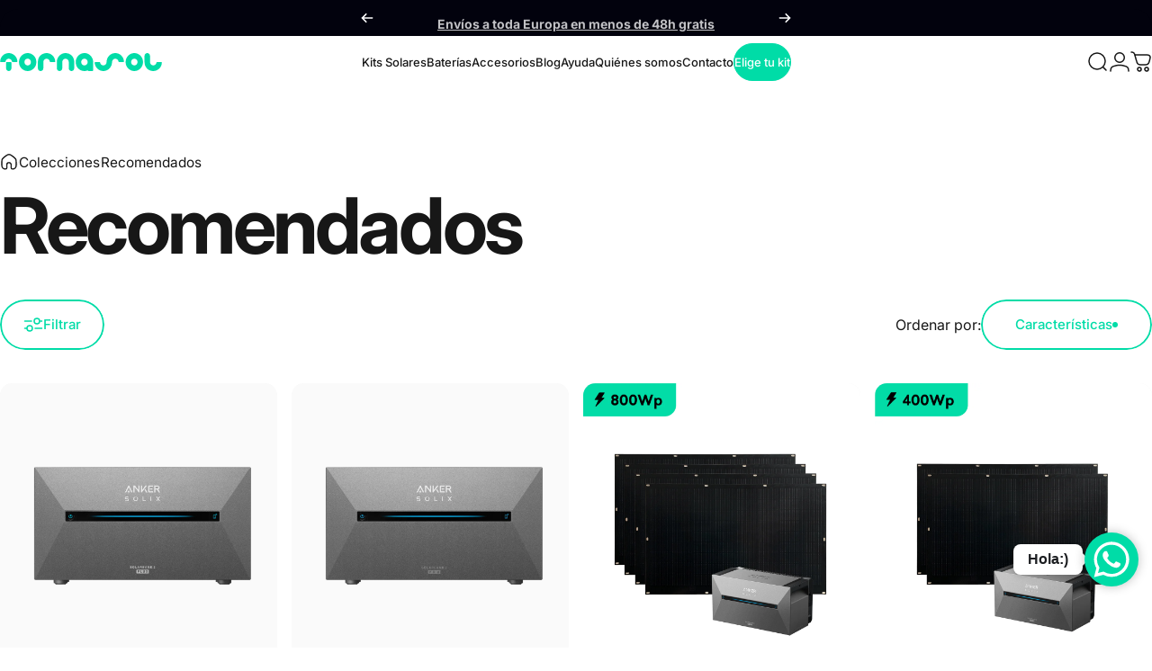

--- FILE ---
content_type: text/css
request_url: https://www.tornasol.energy/cdn/shop/t/54/compiled_assets/styles.css?v=16961
body_size: 750
content:
#MainContent .savings-calculator__button-wrapper{text-align:center;margin-bottom:3rem}.desc{margin-top:50px;text-align:center}h1{font-size:50px}.center{display:flex;justify-content:center;align-items:center}#calculadora-de-ahorro #MainContent .grid .section-header .rte p,#savings-calculator #MainContent .grid .section-header .rte p{font-family:Sailec-Thin}#calculadora-de-ahorro #shopify-section-rich-text,#savings-calculator #shopify-section-rich-text{padding-top:0}@media screen and (max-width: 749px){#calculadora-de-ahorro.template-page .section-header h1,#savings-calculator.template-page .section-header h1{font-size:2rem}}#Yield-Calculator{padding-top:55px;padding-bottom:55px}.Yield__Item{margin-bottom:30px}.Yield__Label{color:#151515;font-size:16px;text-transform:none;padding-bottom:10px;letter-spacing:0}.Yield__Label span{margin-right:8px}.Yield__Label span svg{cursor:pointer}.Yield__Label .Icon--yield-info{width:17px;height:17px}.Yield__Label_Under{text-transform:none;padding-bottom:10px;color:#4b4b4b;font-size:13px;font-weight:400;letter-spacing:0}.Yield__Input{background:#fff;border-width:1px;border:2px solid black;width:100%;border-radius:20px;padding:10px 14px}.Yield__Input:focus{border-color:var(--yield-calculator-theme-main-bg-color)}.Yield__Tabs{display:flex;flex-direction:row;align-items:center;justify-content:center;width:100%;border-radius:20px;background:#fff;border:2px solid #000000}.Yield__Tab_Item{flex:1;height:100%;display:flex;align-items:center;justify-content:center;padding:10px;font-size:15px;font-weight:600;line-height:1;letter-spacing:.03em;text-align:center;color:#787e8c;-webkit-user-select:none;user-select:none;cursor:pointer}.Yield__Tab_Item.Active{background:var(--yield-calculator-theme-main-bg-color);box-shadow:0 3px 13px #0000001f,0 1px 3px #0000001f;border-radius:20px;color:#151515}#Yield_Consumption_Value_Per_Person{padding-top:10px}.Yield__Kit_Item_Inner{display:flex;align-items:center;justify-content:space-around;width:80%;pointer-events:none;min-height:100px}.Yield__Kit_Item_Inner_Text{width:120px;text-align:left}.Yield__Kit_Item_Inner_Text ul{list-style:none}.Yield__Orientation_SVG{text-align:center;margin-top:15px}.Yield__Orientation_SVG svg{width:100%}.Yield__Orientation_SVG svg .graph-radar{transform-origin:51.1% 49%;transition:transform .35s ease 0s}.Yield__Angle_SVG{text-align:center;margin-top:15px}.Yield__Angle_SVG svg{width:100%}@media screen and (min-width: 641px){.Yield__Item{margin-bottom:50px}.Yield__Tab_Item{padding:13px}}.Yield__Anual_Savings{background:var(--yield-calculator-theme-main-bg-color);border-radius:13px;padding:26px;margin-bottom:26px;max-width:500px;box-shadow:0 4px 7px #00000040}.Yield__Anual_Savings_0{margin-bottom:8px}.Yield__Anual_Savings_1{display:flex;align-items:center;justify-content:space-between;margin-bottom:26px}.Yield__Anual_Savings_Money_Label{font-size:14px;font-weight:600;color:#151515;text-transform:uppercase}.Yield__Anual_Savings_Consumption_Label,.Yield__Anual_Savings_Generated_Label{font-size:10px;color:#151515;text-transform:uppercase}.Yield__Anual_Savings_Money_Value{font-size:40px;font-weight:600;color:#151515;line-height:1;color:#000}.Yield__Anual_Savings_CO2{text-align:left;background:#0a0821;-webkit-backdrop-filter:blur(4px);backdrop-filter:blur(4px);border-radius:13px;padding:8px;font-size:40px;font-weight:600;color:#fff;line-height:1;box-shadow:0 4px 7px #00000040}.Yield__Anual_Savings_CO2_Unit{font-size:20px}.Yield__Anual_Savings_2{display:flex;justify-content:center;margin-top:26px}.Yield__Anual_Savings_Consumption{padding-right:20px}.Yield__Anual_Savings_Generated{padding-left:20px;border-left:1px solid #151515}.Yield__Anual_Savings_Consumption_Value,.Yield__Anual_Savings_Generated_Value{font-weight:600;color:#151515;line-height:1}#Yield__Anual_Savings_Consumption_Unit_Value,#Yield__Anual_Savings_Generated_Unit_Value{font-size:30px}.Yield__Anual_Savings_Notes{font-size:12px;text-align:center}.Yield__Anual_Savings_Notes ul,p{margin-bottom:20px;font-size:14px}.Yield__Anual_Savings_Notes a:link,a:visited{text-decoration:underline}.Yield__Anual_Savings_11{display:flex;justify-content:space-between}.Yield__Anual_Savings_12,.Yield__Anual_Savings_13{padding:4px;background:#fff;box-shadow:0 4px 4px #00000040;border-radius:12px;font-size:14px;text-align:center;color:#151515;position:relative}.Yield__Anual_Savings_12{margin-right:12px}.Yield__Anual_Savings_13{margin-left:12px}.Yield__Anual_Savings_12:before,.Yield__Anual_Savings_13:before{content:"";position:absolute;top:-15px;left:25%;width:0;height:0;border:20px solid transparent;border-bottom-color:#fff;border-top:0;border-left:0;margin-left:-10px;margin-right:-20px}#Yield__Electricity_Price{font-weight:600}@media screen and (min-width: 1008px){.Container_Inner,.template-suffix-yield-calculator .PageHeader,.template-suffix-yield-calculator .PageContent{padding:0 40px}#Yield-Calculator .Grid{display:table;padding:0 40px;width:100%}#Yield-Calculator .Grid .Grid__Cell{display:table-cell}.Yield__Anual_Savings_Wrapper{position:sticky;top:100px}.Yield__Anual_Savings_Wrapper .Yield__Item{min-width:420px}}@media screen and (min-width: 1140px){.Grid--xl>.Grid__Cell{padding-left:100px}}@media screen and (max-width: 767px){h1.calculator-page-title{font-size:30px!important}}.payment-icons{display:flex;justify-content:center;align-items:center;gap:10px}.payment-icons li{list-style:none}.payment-icons img{height:24px;width:auto}select#LocalizationCountryFormFooter option[value=ES]{background-image:url(https://cdn.shopify.com/static/images/flags/es.svg?format=jpg&width=30)!important}
/*# sourceMappingURL=/cdn/shop/t/54/compiled_assets/styles.css.map?v=16961 */


--- FILE ---
content_type: text/css
request_url: https://www.tornasol.energy/cdn/shop/t/54/assets/dev.css?v=121665853547131988111717705232
body_size: 2530
content:
/** Shopify CDN: Minification failed

Line 422:2 Unexpected "/"

**/
:root {
  --yield-calculator-theme-main-bg-color: #00dca7;
  --yield-calculator-theme-secondary-bg-color: #170e26;
}

html {
  padding-bottom: 0 !important;
}

#shopify-section-openai-based-chat-section .header-container::before,
#shopify-section-a9bc44ee-85b7-4deb-8d3b-e013959fa243 .header-container::before,
#shopify-section-template--19458883813715__d5f62afd-ab9a-48a1-9909-0478b74028a6 .header-container::before,
#shopify-section-template--19430945259859__f5a3a533-2137-4212-955d-ae999fc91ebf .header-container::before,
#shopify-section-sections--19430940148051__a7475f48-9b16-4b44-bc0a-9a51c34e1d81 .header-container::before,
#shopify-section-sections--19462800179539__0d324d7f-8ec8-464e-924b-e2d58a4f92f4 .header-container::before {
  content: "";
  display: block;
  background: url("/cdn/shop/files/openai-logo-white-color.svg") center center no-repeat;
  background-size: contain;
  width: 75px;
  height: 75px;
  margin: auto;
  margin-bottom: 2rem;
}
/* Product pages */

.product-form__controls-group--submit .product-form__item {
  margin-bottom: auto;
}

.product-form__cart-submit {
  margin-bottom: 1rem;
}

.consulta-gratuita-btn-wrapper {
  max-width: 400px;
  margin-bottom: 2rem;
}

#consulta-gratuita-btn {
  background: #0a0821;
  color: white;
  width: 100%;
  margin: auto;
}

#consulta-gratuita-btn:hover {
  border-color: #0a0821;
  color: inherit;
}

.product-custom_liquid #consulta-gratuita-btn {
  width: 288px;
}

@media screen and (min-width: 990px) {
  .consulta-gratuita-btn-wrapper {
    padding: 0 5px;
  }
}


/* WhatsApp Floating button */

#whatsapp-floating-box_call-to-action-wrapper span {
  font-family: Muli, Arial, Helvetica Neue, Helvetica, sans-serif;
  font-weight: bold;
}

#ws-floating-box-chat-popup-text-field-wrapper textarea {
  font-family: "Roboto Regular", Roboto, Arial, Helvetica Neue, Helvetica, sans-serif !important;
}



/* Yield Calculator */

/* #MainContent .savings-calculator__button-wrapper {
  text-align: center;
  margin-bottom: 3rem;
}

#calculadora-de-ahorro #MainContent .grid .section-header .rte p,
#savings-calculator #MainContent .grid .section-header .rte p{
  font-family: Sailec-Thin;  
}

#calculadora-de-ahorro #shopify-section-rich-text,
#savings-calculator #shopify-section-rich-text {
  padding-top: 0;
}

@media screen and (max-width: 749px) {
  #calculadora-de-ahorro.template-page .section-header h1,
  #savings-calculator.template-page .section-header h1 {
    font-size: 2rem;
  }
}

#Yield-Calculator {
  padding-top: 55px;
  padding-bottom: 55px;
}

.Yield__Item {
  margin-bottom: 30px;
}

.Yield__Label {
  color: #151515;
  font-size: 16px;
  text-transform: none;
  padding-bottom: 10px;
  letter-spacing: 0
}

.Yield__Label span {
  margin-right: 8px;
}

.Yield__Label span svg {
  cursor: pointer;
}

.Yield__Label .Icon--yield-info {
  width: 17px;
  height: 17px;
}

.Yield__Label_Under {
  text-transform: none;
  padding-bottom: 10px;
  color: #4B4B4B;
  font-size: 13px;
  font-weight: 400;
  letter-spacing: 0;
}

.Yield__Input {
  background: #F2F2F2;
  width: 100%;
  border-radius: 10px;
  padding: 10px 14px;
}

.Yield__Input:focus {
  border-color: var(--yield-calculator-theme-main-bg-color);
}

.Yield__Tabs {
  display: flex;
  flex-direction: row;
  align-items: center;
  justify-content: center;
  width: 100%;
  border-radius: 8px;
  background: #F2F2F2;
}

.Yield__Tab_Item {
  flex: 1;
  height: 100%;
  display: flex;
  align-items: center;
  justify-content: center;
  padding: 10px;
  font-size: 15px;
  font-weight: 600;
  line-height: 1;
  letter-spacing: 0.03em;
  text-align: center;
  color: #787E8C;
  user-select: none;
  cursor: pointer;
}

.Yield__Tab_Item.Active {
  background: var(--yield-calculator-theme-main-bg-color);
  box-shadow: 0px 3px 13px rgba(0, 0, 0, 0.12), 0px 1px 3px rgba(0, 0, 0, 0.12);
  border-radius: 8px;
  color: #151515;
}

#Yield_Consumption_Value_Per_Person {
  padding-top: 10px;
}

.Yield__Kit_Item_Inner {
  display: flex;
  align-items: center;
  justify-content: space-around;
  width: 80%;
  pointer-events: none;
  min-height: 100px;
}

.Yield__Kit_Item_Inner_Text {
  width: 120px;
  text-align: left;
}

.Yield__Kit_Item_Inner_Text ul {
  list-style: none;
}

.Yield__Orientation_SVG {
  text-align: center;
  margin-top: 15px;
}

.Yield__Orientation_SVG svg {
  width: 100%;
}

.Yield__Orientation_SVG svg .graph-radar {
  transform-origin: 51.1% 49%;
  transition: transform 0.35s ease 0s;
}

.Yield__Angle_SVG {
  text-align: center;
  margin-top: 15px;
}

.Yield__Angle_SVG svg {
  width: 100%;
}

@media screen and (min-width: 641px) {
  .Yield__Item {
    margin-bottom: 50px;
  }

  .Yield__Tab_Item {
    padding: 13px;
  }
}


.Yield__Anual_Savings {
  background: var(--yield-calculator-theme-main-bg-color);
  box-shadow: 0px 3px 13px rgba(0, 0, 0, 0.12), 0px 2px 3px rgba(0, 0, 0, 0.12);
  border-radius: 13px;
  padding: 26px;
  margin-bottom: 26px;
}

.Yield__Anual_Savings_0 {
  margin-bottom: 8px;
}

.Yield__Anual_Savings_1 {
  display: flex;
  align-items: center;
  justify-content: space-between;
  margin-bottom: 26px;
}

.Yield__Anual_Savings_Money_Label {
  font-size: 14px;
  font-weight: 600;
  color: #151515;
  text-transform: uppercase;
}

.Yield__Anual_Savings_Consumption_Label,
.Yield__Anual_Savings_Generated_Label {
  font-size: 10px;
  color: #151515;
  text-transform: uppercase;
}

.Yield__Anual_Savings_Money_Value {
  font-size: 40px;
  font-weight: 600;
  color: #151515;
  line-height: 1;
}

.Yield__Anual_Savings_CO2 {
  background: var(--yield-calculator-theme-secondary-bg-color);
  backdrop-filter: blur(4px);
  border-radius: 13px;
  padding: 8px;
  font-size: 40px;
  font-weight: 600;
  color: white;
  line-height: 1;
  box-shadow: 0px 4px 7px rgba(0, 0, 0, 0.25);
}

.Yield__Anual_Savings_CO2_Unit {
  font-size: 20px;
}

.Yield__Anual_Savings_2 {
  display: flex;
  justify-content: center;
  margin-top: 26px;
}

.Yield__Anual_Savings_Consumption {
  padding-right: 20px;
}

.Yield__Anual_Savings_Generated {
  padding-left: 20px;
  border-left: 1px solid #151515;
}

.Yield__Anual_Savings_Consumption_Value,
.Yield__Anual_Savings_Generated_Value {
  font-weight: 600;
  color: #151515;
  line-height: 1;
}

#Yield__Anual_Savings_Consumption_Unit_Value,
#Yield__Anual_Savings_Generated_Unit_Value {
  font-size: 30px;
}

.Yield__Anual_Savings_Notes {
  font-size: 12px;
}

.Yield__Anual_Savings_Notes ul {
  margin-bottom: 20px;
}

/*
.Yield__Anual_Savings_Container:before {
  display: inline-block;
  content: "";
  height: 100%;
}
*/

.Yield__Anual_Savings_11 {
  display: flex;
  justify-content: space-between;
}

.Yield__Anual_Savings_12, .Yield__Anual_Savings_13 {
  padding: 4px;
  background: #FFFFFF;
  box-shadow: 0px 4px 4px rgba(0, 0, 0, 0.25);
  border-radius: 12px;
  font-size: 14px;
  text-align: center;
  color: #151515;
  position: relative;
}

.Yield__Anual_Savings_12 {
  margin-right: 12px;
}

.Yield__Anual_Savings_13 {
  margin-left: 12px;
}

.Yield__Anual_Savings_12::before, .Yield__Anual_Savings_13::before {
  content: "";
  position: absolute;
  top: -15px;
  left: 25%;
  width: 0;
  height: 0;
  border: 20px solid transparent;
  border-bottom-color: #fff;
  border-top: 0;
  border-left: 0;
  margin-left: -10px;
  margin-right: -20px;
}

#Yield__Electricity_Price {
  font-weight: 600;
}

@media screen and (min-width: 1008px) {
  .Container_Inner {
    padding: 0 40px;  
  }
  
  .template-suffix-yield-calculator .PageHeader, .template-suffix-yield-calculator .PageContent {
    padding: 0 40px;
  }
  
  #Yield-Calculator .Grid {
    display: table;
    padding: 0 40px;
    width: 100%;
  }

  #Yield-Calculator .Grid .Grid__Cell {
    display: table-cell;
  }

  .Yield__Anual_Savings_Wrapper {
    position: sticky;
    top: 100px;
  }

  .Yield__Anual_Savings_Wrapper .Yield__Item {
    min-width: 420px;
  }
}

@media screen and (min-width: 1140px) {
  
  .Grid--xl > .Grid__Cell {
    padding-left: 100px
  }
}
 */

  /*
  Bullet Points
  */

  .BulletPoints {
    list-style-type: none;
    padding: 0;
    color: white;
    font-size: 20px;
    font-family: "Inter";
    margin-bottom: 10px;
  }

  .BulletPoint:before {
    content: "\2713";
    color: var(--yield-calculator-theme-main-bg-color);
    display: inline-block;
    width: 1em;
    margin-right: 0.5em;
  }

.BulletPoint:before {
    width: 0.8em;
  }

@media screen and (min-width: 1260px) {
  .Yield__Anual_Savings_Money_Value {
    font-size: 50px;
  }
  
  .Yield__Anual_Savings_CO2 {
    font-size: 50px;
  }
  
  .Yield__Anual_Savings_CO2_Unit {
    font-size: 26px;
  }

  .Yield__Anual_Savings_Consumption {
    padding-right: 50px;
  }
  
  .Yield__Anual_Savings_Generated {
    padding-left: 50px;
  }

  .Slideshow__Content br {
    display: none;
  }
}

.sequra-page-wrapper a {
  text-decoration: none !important;
}

@media screen and (min-width: 750px) {
  .finance_why-card-text-wrapper p {
    color: #f3f3f3;
  }
}

@media screen and (max-width: 749px) {

  .finance_header-wrapper img:first-of-type {
    display: none !important;
  }

  .sequra-page-wrapper .section-header {
    margin-bottom: auto;
  }

  .sequra-page-wrapper .section-header h1 {
    font-size: 2.5rem;  
  }

  .padding-section-medium,
  .padding-section-large {
    padding-top: 0 !important;
  }

  .finance_why-heading-wrapper > .margin-top {
    margin-top: 0
  }

  .sequra-page-wrapper .finance_heading,
  .sequra-page-wrapper .finance_heading .text-color-white {
    color: #1c1c1c;
  }
  
  .sequra-page-wrapper .finance_heading span {
    display: block;
    text-align: center;
  }

  .finance_faq-text h4:not(first-of-type) {
    margin-top: 3rem !important;
    margin-bottom: 1rem !important;
  }
}

/* Header */

#header-stiky > .page-width {
  padding-left: 55px;
  padding-right: 55px;
}

@media screen and (max-width: 749px) {
 #header-stiky > .page-width {
    padding-left: 15px;
    padding-right: 15px;
  } 
}

#header-stiky .grid--table {
  display: block;
}

.site-header__icons-wrapper {
  justify-content: center;
}
.site-header .btn_green {
  padding: 0.5rem 1rem;
  font-size: 0.9rem;
  height: fit-content;
  word-wrap: anywhere;
}

@media (min-width: 750px) {
  #header-stiky {
    z-index: 10;
  }
}

.custom-three-percent {
  width: 3%;
}

localization-form .disclosure__button {
  border: none;
}

localization-form .disclosure__list {
  min-width: 40px;
}

localization-form .disclosure-list__option img {
  display: block;
}

localization-form #LanguageList {
  padding-top: 5px;
}

localization-form .disclosure__list,
localization-form-mobile .disclosure__list {
  z-index: 9999;
  position: absolute;
  top: calc(100% + 12px);
  left: 0;
  right: 0;
  background: white;
  width: fit-content;
  margin: auto;
  border: solid 1px var(--color-border-form);
}

localization-form .disclosure__list::after {
  content: "";
  display: block;
  background: white;
  position: absolute;
  top: -6px;
  left: 0;
  right: 0;
  width: 12px;
  height: 12px;
  margin: auto;
  transform: rotate(45deg);
  border-top: solid 1px var(--color-border-form);
  border-left: solid 1px var(--color-border-form);
}

.localization-form-mobile-wrapper {
  padding-left: initial;
}

.bottom-bar-container {
  z-index: 0;
  position: relative;
}


/* FAQ page */

.faq-section {
  padding-bottom: 0;
}

.faq-section:not(:first-of-type) {
  padding-top: 27.5px;
}

.faq-section:nth-last-of-type(7) {
  padding-bottom: 55px;
}

.faq_list__item {
  padding: 12px;
  margin: 1.5rem auto;
  border: solid 1px gray;
  border-radius: 8px;
}
.faq_list__item.active .faq-list__answer {
  margin-top: 1rem;
}
.faq-list__question {
  font-size: inherit;
}

/* Product carousel */
.prod-carousel__miniature-preview {
  text-align: center;
  margin-top: 2rem;
}
.prod-carousel__miniature-preview button {
  display: inline-block;
  width: 80px;
  height: 80px;
  padding: 0;
  border: solid 1px gray;
  border-radius: unset;
  overflow: hidden;
}
.prod-carousel__miniature-preview img {
  width: 80px;
  height: 80px;
  object-fit: contain;
}

/* Footer */

.site-footer .footer-bottom {
  padding-left: 0;
  padding-right: 0;
}

.footer-bottom #localization_form .disclosure__toggle {
  background-color: unset;
  border: none;
  border-radius: unset;
}

.footer-bottom #localization_form #lang-list {
  overflow: visible;
}

.footer-bottom #localization_form #lang-list::after {
  content: "";
  display: block;
  background: white;
  position: absolute;
  left: 0;
  right: 0;
  bottom: -6px;
  width: 12px;
  height: 12px;
  margin: auto;
  transform: rotate(45deg);
  border-bottom: solid 1px var(--color-border-form);
  border-right: solid 1px var(--color-border-form);
}

@media screen and (max-width: 749px) {
  .shopify-section.posibles-usos {
    padding-top: 0;
  }
}

#formulario #MainContent > .page-width,
#form #MainContent > .page-width {
  padding-left: 0;
  padding-right: 0;
}

.contact-page-content {
  /*background: #00dca7;*/
  background: white;
  align-items: baseline;
}

.contact-page-content .form-container {
  /*background: #49f2ca;*/
  background: white;
  min-width: 55vw;
  margin-top: 2.5rem;
  padding: 4rem 2.5rem;
}

.contact-page-content .form-container input,
.contact-page-content .form-container textarea {
  border-radius: 8px;
}

.contact-page-content > .page-width.wrapper {
  background: #49f2ca;
  color: #333333;
  text-align: initial;
  padding: 2.5rem;
  margin: 2.5rem;
  border-radius: 8px;
}

.contact-page-content > .page-width.wrapper .title-container {
  width: 100%;
}

.contact-page-content > .page-width.wrapper .title-container h4,
.contact-page-content > .page-width.wrapper p,
.contact-page-content > .page-width.wrapper a {
  text-align: initial;
}

.contact-page-content > .page-width.wrapper p {
  color: #333333;
}

.contact-page-content > .page-width.wrapper a {
  color: navy;
}

@media screen and (max-width: 750px) {
  .contact-page-content {
    display: block;
  }

  .contact-page-content .form-container {
    padding-top: 2rem;
    margin-top: auto;
  }
}

#shopify-section-collection-template #Collection > .grid {
  display: flex;
  flex-flow: row wrap;
  gap: 1rem;
}


#Collection > .grid > .grid__item {
  width: auto;
}

@media screen and (min-width: 1080px) {
  #shopify-section-collection-template #Collection > .grid > .grid__item {
    max-width: calc(25% - 2rem);
  }
}

@media screen and (max-width: 1079px) {
  #shopify-section-collection-template #Collection > .grid > .grid__item {
    max-width: calc(50% - 2rem);
  }
}

@media screen and (max-width: 749px) {
  #shopify-section-collection-template #Collection > .grid > .grid__item {
    width: 100%;
  }
}

.product-card .product-card__image-wrapper div img {
  width: 100%;
  aspect-ratio: 1 / 1;
  object-fit: contain;
}

.product-card .product-card__title {
  min-height: 50px;
}

.product-card .price__sale {
  position: relative;
}

.product-card .price__sale .price__compare {
  position: absolute;
  top: -20px;
}

.site-footer__copyright-content--powered-by {
  display: none;
}


/* Custom fonts */

@font-face {
  font-family: "Roboto Regular";
  src: 
    local: "Roboto Regular",
    url('/cdn/shop/files/Roboto-Regular.ttf'), format('truetype');
}

--- FILE ---
content_type: text/css
request_url: https://www.tornasol.energy/cdn/shop/t/54/assets/cookie-banner.css?v=100880317530240297111714204843
body_size: -165
content:
html.touch .has-cookie-banner{touch-action:none}html.js .cookie-modal .overlay,html.js .cookie-modal[active] .overlay{background-color:transparent;pointer-events:none}.cookie-modal[open]{pointer-events:none}.cookie-modal .drawer__header{border-block-end:0;padding:0}.cookie-modal .drawer__inner{-webkit-backdrop-filter:blur(6px);backdrop-filter:blur(6px);background-color:rgb(var(--color-background)/ .9);border:1px solid rgb(var(--color-border))}.cookie-banner>*+*:not(.spacing-section){margin-block-start:var(--sp-4)}.cookie-modal .text-center :is(.heading){justify-content:center}.cookie-modal .text-right :is(.heading){justify-content:flex-end}@media screen and (max-width: 639px){html.js .cookie-modal .drawer__inner{height:auto}}@media screen and (min-width: 640px){.cookie-modal .drawer__inner{max-width:30rem;margin:var(--sp-8d5)}.cookie-modal .drawer__inner{position:absolute}}
/*# sourceMappingURL=/cdn/shop/t/54/assets/cookie-banner.css.map?v=100880317530240297111714204843 */


--- FILE ---
content_type: text/javascript
request_url: https://www.tornasol.energy/cdn/shop/t/54/assets/dev.js?v=128935898644426956611716211549
body_size: -599
content:
window.addEventListener("load",function(){document.querySelector(".announcement-bar__link").addEventListener("click",function(element){element.preventDefault(),window._klOnsite=window._klOnsite||[],window.innerWidth>=770?window._klOnsite.push(["openForm","SpN5vN"]):window._klOnsite.push(["openForm","TpWpGS"])})});
//# sourceMappingURL=/cdn/shop/t/54/assets/dev.js.map?v=128935898644426956611716211549


--- FILE ---
content_type: text/javascript; charset=utf-8
request_url: https://cdn.shopify.com/proxy/64e490102e21c02a868054cea977cdd5be3478416e468a5513458aea367a915f/session-recording-now.herokuapp.com/session-recording-now.js?shop=tornasol-energy.myshopify.com&sp-cache-control=cHVibGljLCBtYXgtYWdlPTkwMA
body_size: 60381
content:
!function(e,t){"object"==typeof exports&&"object"==typeof module?module.exports=t():"function"==typeof define&&define.amd?define([],t):"object"==typeof exports?exports.ReplayRecorder=t():e.ReplayRecorder=t()}(self,(()=>(()=>{var e={478:(e,t,r)=>{e.exports=function(){return new Worker(r.p+"propel.worker.js")}},685:()=>{!function(){var e=/\b(?:jsx-\d+|css-[a-zA-Z0-9]{5,}|__[A-Za-z0-9_-]{5,}__|ng-|ember-view|__next|chakra|mantine|Mui)\b/,t=/(?:\d{3,}|[a-f0-9]{6,}|__|--)/i;function r(e){var r=e.id||"";return r?t.test(r)&&r.length>24?null:r:null}function s(t){for(var r=t.className&&"string"==typeof t.className?t.className.split(/\s+/):[],s=[],n=0;n<r.length&&s.length<6;n++){var i=r[n];i&&!e.test(i)&&s.push(i)}return s}function n(e){return e.getAttribute("role")||("A"===e.tagName?"link":"BUTTON"===e.tagName?"button":"INPUT"===e.tagName?e.type||"input":"SELECT"===e.tagName?"listbox":"TEXTAREA"===e.tagName?"textbox":null)}function i(e){for(var t=[],r=e.attributes||[],s=0;s<r.length;s++){var n=r[s];if(n&&n.name){var i=n.name.toLowerCase();0!==i.indexOf("data-")||/react|emotion|styled/.test(i)||t.push(i)}}return t.sort(),t.length>8&&(t.length=8),t}function o(e,t){return(e||"").replace(/\s+/g," ").trim().slice(0,t||120)}function a(e){var t=e.getAttribute("aria-label");if(t)return o(t,120);var r=e.getAttribute("aria-labelledby");if(r){for(var s=r.split(/\s+/),n="",i=0;i<s.length;i++){var a=document.getElementById(s[i]);a&&a.textContent&&(n+=" "+a.textContent)}if(n.trim())return o(n,120)}if(e.alt)return o(String(e.alt),120);if(e.title)return o(String(e.title),120);var l=e.id;if(l){var c=window.CSS&&CSS.escape?CSS.escape(l):l.replace(/"/g,'\\"'),h=document.querySelector('label[for="'+c+'"]');if(h&&h.textContent)return o(h.textContent,120)}return o(e.innerText||e.textContent||"",120)}function l(e){if("A"!==e.tagName)return null;try{var t=new URL(e.getAttribute("href")||"",location.href);return t.origin+t.pathname}catch(e){return null}}function c(e){if(!e.parentElement)return 0;for(var t=e.tagName,r=e.parentElement.children,s=0,n=0;n<r.length;n++){var i=r[n];if(i.tagName===t&&s++,i===e)return s}return 0}function h(e,t){null==t&&(t=8);for(var n=[],o=e,a=0;o&&1===o.nodeType&&a<t;){n.push({t:o.tagName,id:r(o),c:s(o),r:o.getAttribute("role")||null,i:c(o),d:i(o).slice(0,4)});var l=o.getRootNode&&o.getRootNode();o=o.parentElement||l&&l.host||null,a++}return n}function u(e){for(var t,r=[],s=0;s<e.length;s++)if((t=e.charCodeAt(s))<128)r.push(t);else if(t<2048)r.push(t>>6|192,63&t|128);else if(55296==(64512&t)&&s+1<e.length&&56320==(64512&e.charCodeAt(s+1))){var n=65536+((1023&t)<<10)+(1023&e.charCodeAt(++s));r.push(n>>18|240,n>>12&63|128,n>>6&63|128,63&n|128)}else r.push(t>>12|224,t>>6&63|128,63&t|128);return new Uint8Array(r)}function d(e){var t,r,s,n=u(e),i=n.length,o=new Uint8Array(i+9+63>>6<<6);o.set(n),o[i]=128;var a=8*i;o[o.length-4]=a>>>24&255,o[o.length-3]=a>>>16&255,o[o.length-2]=a>>>8&255,o[o.length-1]=a>>>0&255;var l=1732584193,c=4023233417,h=2562383102,d=271733878,p=3285377520,f=new Uint32Array(80);function m(e,t){return(e<<t|e>>>32-t)>>>0}for(t=0;t<o.length;t+=64){for(r=0;r<16;r++)s=t+4*r,f[r]=(o[s]<<24|o[s+1]<<16|o[s+2]<<8|o[s+3])>>>0;for(r=16;r<80;r++)f[r]=m(f[r-3]^f[r-8]^f[r-14]^f[r-16],1);var g,y,w,b=l,v=c,_=h,S=d,k=p;for(r=0;r<80;r++)r<20?(g=v&_|~v&S,y=1518500249):r<40?(g=v^_^S,y=1859775393):r<60?(g=v&_|v&S|_&S,y=2400959708):(g=v^_^S,y=3395469782),w=m(b,5)+g+k+y+f[r]>>>0,k=S,S=_,_=m(v,30)>>>0,v=b,b=w;l=l+b>>>0,c=c+v>>>0,h=h+_>>>0,d=d+S>>>0,p=p+k>>>0}var C=[l,c,h,d,p],x="";for(t=0;t<C.length;t++){var I=C[t];x+=(I>>>28&15).toString(16)+(I>>>24&15).toString(16)+(I>>>20&15).toString(16)+(I>>>16&15).toString(16)+(I>>>12&15).toString(16)+(I>>>8&15).toString(16)+(I>>>4&15).toString(16)+(I>>>0&15).toString(16)}return x}window.__hmFingerprint=async function(e){if(!e||1!==e.nodeType)throw new Error("__hmFingerprint: element is required");var t,o,c=(t={t:e.tagName,rl:n(e),nm:a(e),hh:l(e),id:r(e),c:s(e),d:i(e),p:h(e,8)},o=new WeakSet,JSON.stringify(function e(t){if(null===t||"object"!=typeof t)return t;if(o.has(t))return null;if(o.add(t),Array.isArray(t))return t.map(e);for(var r={},s=Object.keys(t).sort(),n=0;n<s.length;n++){var i=s[n];r[i]=e(t[i])}return r}(t)));return(await function(e){if(window.crypto&&window.crypto.subtle&&"function"==typeof window.crypto.subtle.digest){var t=u(e);return window.crypto.subtle.digest("SHA-1",t).then((function(e){var t,r=new Uint8Array(e),s="";for(t=0;t<r.length;t++)s+=r[t].toString(16).padStart(2,"0");return s})).catch((function(){return d(e)}))}return Promise.resolve(d(e))}(c)).slice(0,20)},window.__hmFingerprintHelpers={roleOf:n,accessibleName:a,hrefHint:l,stableId:r,stableClasses:s,dataKeys:i,pathSegments:h}}()}},t={};function r(s){var n=t[s];if(void 0!==n)return n.exports;var i=t[s]={exports:{}};return e[s](i,i.exports,r),i.exports}return r.n=e=>{var t=e&&e.__esModule?()=>e.default:()=>e;return r.d(t,{a:t}),t},r.d=(e,t)=>{for(var s in t)r.o(t,s)&&!r.o(e,s)&&Object.defineProperty(e,s,{enumerable:!0,get:t[s]})},r.g=function(){if("object"==typeof globalThis)return globalThis;try{return this||new Function("return this")()}catch(e){if("object"==typeof window)return window}}(),r.o=(e,t)=>Object.prototype.hasOwnProperty.call(e,t),(()=>{var e;r.g.importScripts&&(e=r.g.location+"");var t=r.g.document;if(!e&&t&&(t.currentScript&&"SCRIPT"===t.currentScript.tagName.toUpperCase()&&(e=t.currentScript.src),!e)){var s=t.getElementsByTagName("script");if(s.length)for(var n=s.length-1;n>-1&&(!e||!/^http(s?):/.test(e));)e=s[n--].src}if(!e)throw new Error("Automatic publicPath is not supported in this browser");e=e.replace(/^blob:/,"").replace(/#.*$/,"").replace(/\?.*$/,"").replace(/\/[^\/]+$/,"/"),r.p=e})(),(()=>{"use strict";var e,t=Object.defineProperty,s=(e,r,s)=>((e,r,s)=>r in e?t(e,r,{enumerable:!0,configurable:!0,writable:!0,value:s}):e[r]=s)(e,"symbol"!=typeof r?r+"":r,s),n=Object.defineProperty,i=(e,t,r)=>((e,t,r)=>t in e?n(e,t,{enumerable:!0,configurable:!0,writable:!0,value:r}):e[t]=r)(e,"symbol"!=typeof t?t+"":t,r),o=(e=>(e[e.Document=0]="Document",e[e.DocumentType=1]="DocumentType",e[e.Element=2]="Element",e[e.Text=3]="Text",e[e.CDATA=4]="CDATA",e[e.Comment=5]="Comment",e))(o||{});const a={Node:["childNodes","parentNode","parentElement","textContent"],ShadowRoot:["host","styleSheets"],Element:["shadowRoot","querySelector","querySelectorAll"],MutationObserver:[]},l={Node:["contains","getRootNode"],ShadowRoot:["getSelection"],Element:[],MutationObserver:["constructor"]},c={};function h(e){if(c[e])return c[e];const t=globalThis[e],r=t.prototype,s=e in a?a[e]:void 0,n=Boolean(s&&s.every((e=>{var t,s;return Boolean(null==(s=null==(t=Object.getOwnPropertyDescriptor(r,e))?void 0:t.get)?void 0:s.toString().includes("[native code]"))}))),i=e in l?l[e]:void 0,o=Boolean(i&&i.every((e=>{var t;return"function"==typeof r[e]&&(null==(t=r[e])?void 0:t.toString().includes("[native code]"))})));if(n&&o&&!globalThis.Zone)return c[e]=t.prototype,t.prototype;try{const s=document.createElement("iframe");document.body.appendChild(s);const n=s.contentWindow;if(!n)return t.prototype;const i=n[e].prototype;return document.body.removeChild(s),i?c[e]=i:r}catch{return r}}const u={};function d(e,t,r){var s;const n=`${e}.${String(r)}`;if(u[n])return u[n].call(t);const i=h(e),o=null==(s=Object.getOwnPropertyDescriptor(i,r))?void 0:s.get;return o?(u[n]=o,o.call(t)):t[r]}const p=function(e){return d("Node",e,"childNodes")},f=function(e){return d("Node",e,"parentNode")},m=function(e){return d("Node",e,"parentElement")},g=function(e){return d("Node",e,"textContent")},y=function(e){return e&&"host"in e?d("ShadowRoot",e,"host"):null},w=function(e){return e&&"shadowRoot"in e?d("Element",e,"shadowRoot"):null};function b(e){return e.nodeType===e.ELEMENT_NODE}function v(e){const t=e&&"host"in e&&"mode"in e&&y(e)||null;return Boolean(t&&"shadowRoot"in t&&w(t)===e)}function _(e){return"[object ShadowRoot]"===Object.prototype.toString.call(e)}function S(e){try{const r=e.rules||e.cssRules;if(!r)return null;let s=e.href;!s&&e.ownerNode&&e.ownerNode.ownerDocument&&(s=e.ownerNode.ownerDocument.location.href);return(t=Array.from(r,(e=>k(e,s))).join("")).includes(" background-clip: text;")&&!t.includes(" -webkit-background-clip: text;")&&(t=t.replace(/\sbackground-clip:\s*text;/g," -webkit-background-clip: text; background-clip: text;")),t}catch(e){return null}var t}function k(e,t){if(function(e){return"styleSheet"in e}(e)){let t;try{t=S(e.styleSheet)||function(e){const{cssText:t}=e;if(t.split('"').length<3)return t;const r=["@import",`url(${JSON.stringify(e.href)})`];return""===e.layerName?r.push("layer"):e.layerName&&r.push(`layer(${e.layerName})`),e.supportsText&&r.push(`supports(${e.supportsText})`),e.media.length&&r.push(e.media.mediaText),r.join(" ")+";"}(e)}catch(r){t=e.cssText}return e.styleSheet.href?L(t,e.styleSheet.href):t}{let r=e.cssText;return function(e){return"selectorText"in e}(e)&&e.selectorText.includes(":")&&(r=r.replace(/(\[(?:[\w-]+)[^\\])(:(?:[\w-]+)\])/gm,"$1\\$2")),t?L(r,t):r}}class C{constructor(){i(this,"idNodeMap",new Map),i(this,"nodeMetaMap",new WeakMap)}getId(e){var t;return e?(null==(t=this.getMeta(e))?void 0:t.id)??-1:-1}getNode(e){return this.idNodeMap.get(e)||null}getIds(){return Array.from(this.idNodeMap.keys())}getMeta(e){return this.nodeMetaMap.get(e)||null}removeNodeFromMap(e){const t=this.getId(e);this.idNodeMap.delete(t),e.childNodes&&e.childNodes.forEach((e=>this.removeNodeFromMap(e)))}has(e){return this.idNodeMap.has(e)}hasNode(e){return this.nodeMetaMap.has(e)}add(e,t){const r=t.id;this.idNodeMap.set(r,e),this.nodeMetaMap.set(e,t)}replace(e,t){const r=this.getNode(e);if(r){const e=this.nodeMetaMap.get(r);e&&this.nodeMetaMap.set(t,e)}this.idNodeMap.set(e,t)}reset(){this.idNodeMap=new Map,this.nodeMetaMap=new WeakMap}}function x({element:e,maskInputOptions:t,tagName:r,type:s,value:n,maskInputFn:i}){let o=n||"";const a=s&&I(s);return(t[r.toLowerCase()]||a&&t[a])&&(o=i?i(o,e):"*".repeat(o.length)),o}function I(e){return e.toLowerCase()}const O="__rrweb_original__";function A(e){const t=e.type;return e.hasAttribute("data-rr-is-password")?"password":t?I(t):null}function M(e,t){let r;try{r=new URL(e,t??window.location.href)}catch(e){return null}const s=r.pathname.match(/\.([0-9a-z]+)(?:$)/i);return(null==s?void 0:s[1])??null}const E=/url\((?:(')([^']*)'|(")(.*?)"|([^)]*))\)/gm,R=/^(?:[a-z+]+:)?\/\//i,T=/^www\..*/i,N=/^(data:)([^,]*),(.*)/i;function L(e,t){return(e||"").replace(E,((e,r,s,n,i,o)=>{const a=s||i||o,l=r||n||"";if(!a)return e;if(R.test(a)||T.test(a))return`url(${l}${a}${l})`;if(N.test(a))return`url(${l}${a}${l})`;if("/"===a[0])return`url(${l}${function(e){let t="";return t=e.indexOf("//")>-1?e.split("/").slice(0,3).join("/"):e.split("/")[0],t=t.split("?")[0],t}(t)+a}${l})`;const c=t.split("/"),h=a.split("/");c.pop();for(const e of h)"."!==e&&(".."===e?c.pop():c.push(e));return`url(${l}${c.join("/")}${l})`}))}function D(e,t=!1){return t?e.replace(/(\/\*[^*]*\*\/)|[\s;]/g,""):e.replace(/(\/\*[^*]*\*\/)|[\s;]/g,"").replace(/0px/g,"0")}let F=1;const z=new RegExp("[^a-z0-9-_:]");function P(){return F++}let U,B;const j=/^[^ \t\n\r\u000c]+/,Z=/^[, \t\n\r\u000c]+/,W=new WeakMap;function V(e,t){return t&&""!==t.trim()?Y(e,t):t}function Y(e,t){let r=W.get(e);if(r||(r=e.createElement("a"),W.set(e,r)),t){if(t.startsWith("blob:")||t.startsWith("data:"))return t}else t="";return r.setAttribute("href",t),r.href}function G(e,t,r,s){return s?"src"===r||"href"===r&&("use"!==t||"#"!==s[0])||"xlink:href"===r&&"#"!==s[0]?V(e,s):"background"!==r||"table"!==t&&"td"!==t&&"th"!==t?"srcset"===r?function(e,t){if(""===t.trim())return t;let r=0;function s(e){let s;const n=e.exec(t.substring(r));return n?(s=n[0],r+=s.length,s):""}const n=[];for(;s(Z),!(r>=t.length);){let i=s(j);if(","===i.slice(-1))i=V(e,i.substring(0,i.length-1)),n.push(i);else{let s="";i=V(e,i);let o=!1;for(;;){const e=t.charAt(r);if(""===e){n.push((i+s).trim());break}if(o)")"===e&&(o=!1);else{if(","===e){r+=1,n.push((i+s).trim());break}"("===e&&(o=!0)}s+=e,r+=1}}}return n.join(", ")}(e,s):"style"===r?L(s,Y(e)):"object"===t&&"data"===r?V(e,s):s:V(e,s):s}function H(e,t,r){return("video"===e||"audio"===e)&&"autoplay"===t}function J(e,t,r){if(!e)return!1;if(e.nodeType!==e.ELEMENT_NODE)return!!r&&J(f(e),t,r);for(let r=e.classList.length;r--;){const s=e.classList[r];if(t.test(s))return!0}return!!r&&J(f(e),t,r)}function X(e,t,r,s){let n;if(b(e)){if(n=e,!p(n).length)return!1}else{if(null===m(e))return!1;n=m(e)}try{if("string"==typeof t){if(s){if(n.closest(`.${t}`))return!0}else if(n.classList.contains(t))return!0}else if(J(n,t,s))return!0;if(r)if(s){if(n.closest(r))return!0}else if(n.matches(r))return!0}catch(e){}return!1}function $(e,t){const{doc:r,mirror:s,blockClass:n,blockSelector:i,needsMask:a,inlineStylesheet:l,maskInputOptions:c={},maskTextFn:h,maskInputFn:u,dataURLOptions:d={},inlineImages:p,recordCanvas:y,keepIframeSrcFn:w,newlyAddedElement:b=!1,cssCaptured:v=!1,applyBackgroundColorToBlockedElements:_=!1}=t,k=function(e,t){if(!t.hasNode(e))return;const r=t.getId(e);return 1===r?void 0:r}(r,s);switch(e.nodeType){case e.DOCUMENT_NODE:return"CSS1Compat"!==e.compatMode?{type:o.Document,childNodes:[],compatMode:e.compatMode}:{type:o.Document,childNodes:[]};case e.DOCUMENT_TYPE_NODE:return{type:o.DocumentType,name:e.name,publicId:e.publicId,systemId:e.systemId,rootId:k};case e.ELEMENT_NODE:return function(e,t){const{doc:r,blockClass:s,blockSelector:n,inlineStylesheet:i,maskInputOptions:a={},maskInputFn:l,dataURLOptions:c={},inlineImages:h,recordCanvas:u,keepIframeSrcFn:d,newlyAddedElement:p=!1,rootId:f,applyBackgroundColorToBlockedElements:m=!1}=t,g=function(e,t,r){try{if("string"==typeof t){if(e.classList.contains(t))return!0}else for(let r=e.classList.length;r--;){const s=e.classList[r];if(t.test(s))return!0}if(r)return e.matches(r)}catch(e){}return!1}(e,s,n),y=function(e){if(e instanceof HTMLFormElement)return"form";const t=I(e.tagName);return z.test(t)?"div":t}(e);let w={};const b=e.attributes.length;for(let t=0;t<b;t++){const s=e.attributes[t];H(y,s.name,s.value)||(w[s.name]=G(r,y,I(s.name),s.value))}if("link"===y&&i){const t=Array.from(r.styleSheets).find((t=>t.href===e.href));let s=null;t&&(s=S(t)),s&&(delete w.rel,delete w.href,w._cssText=s)}if("style"===y&&e.sheet){let t=S(e.sheet);t&&(e.childNodes.length>1&&(t=function(e,t){return function(e,t,r=!1){const s=Array.from(t.childNodes),n=[];let i=0;if(s.length>1&&e&&"string"==typeof e){let t=D(e,r);const o=t.length/e.length;for(let a=1;a<s.length;a++)if(s[a].textContent&&"string"==typeof s[a].textContent){const l=D(s[a].textContent,r),c=100;let h=3;for(;h<l.length&&(l[h].match(/[a-zA-Z0-9]/)||-1!==l.indexOf(l.substring(0,h),1));h++);for(;h<l.length;h++){let u=l.substring(0,h),d=t.split(u),p=-1;if(2===d.length)p=d[0].length;else if(d.length>2&&""===d[0]&&""!==s[a-1].textContent)p=t.indexOf(u,1);else if(1===d.length){if(u=u.substring(0,u.length-1),d=t.split(u),d.length<=1)return n.push(e),n;h=c+1}else h===l.length-1&&(p=t.indexOf(u));if(d.length>=2&&h>c){const e=s[a-1].textContent;if(e&&"string"==typeof e){const r=D(e).length;p=t.indexOf(u,r)}-1===p&&(p=d[0].length)}if(-1!==p){let a=Math.floor(p/o);for(;a>0&&a<e.length;){if(i+=1,i>50*s.length)return n.push(e),n;const l=D(e.substring(0,a),r);if(l.length===p){n.push(e.substring(0,a)),e=e.substring(a),t=t.substring(p);break}l.length<p?a+=Math.max(1,Math.floor((p-l.length)/o)):a-=Math.max(1,Math.floor((l.length-p)*o))}break}}}}return n.push(e),n}(e,t).join("/* rr_split */")}(t,e)),w._cssText=t)}if("input"===y||"textarea"===y||"select"===y){const t=e.value,r=e.checked;"radio"!==w.type&&"checkbox"!==w.type&&"submit"!==w.type&&"button"!==w.type&&t?w.value=x({element:e,type:A(e),tagName:y,value:t,maskInputOptions:a,maskInputFn:l}):r&&(w.checked=r)}if("option"===y&&(e.selected&&!a.select?w.selected=!0:delete w.selected),"dialog"===y&&e.open&&(w.rr_open_mode=e.matches("dialog:modal")?"modal":"non-modal"),"canvas"===y&&u)if("2d"===e.__context)(function(e){const t=e.getContext("2d");if(!t)return!0;for(let r=0;r<e.width;r+=50)for(let s=0;s<e.height;s+=50){const n=t.getImageData,i=O in n?n[O]:n;if(new Uint32Array(i.call(t,r,s,Math.min(50,e.width-r),Math.min(50,e.height-s)).data.buffer).some((e=>0!==e)))return!1}return!0})(e)||(w.rr_dataURL=e.toDataURL(c.type,c.quality));else if(!("__context"in e)){const t=e.toDataURL(c.type,c.quality),s=r.createElement("canvas");s.width=e.width,s.height=e.height,t!==s.toDataURL(c.type,c.quality)&&(w.rr_dataURL=t)}if("img"===y&&h){U||(U=r.createElement("canvas"),B=U.getContext("2d"));const t=e,s=t.currentSrc||t.getAttribute("src")||"<unknown-src>",n=t.crossOrigin,i=()=>{t.removeEventListener("load",i);try{U.width=t.naturalWidth,U.height=t.naturalHeight,B.drawImage(t,0,0),w.rr_dataURL=U.toDataURL(c.type,c.quality)}catch(e){if("anonymous"!==t.crossOrigin)return t.crossOrigin="anonymous",void(t.complete&&0!==t.naturalWidth?i():t.addEventListener("load",i));console.warn(`Cannot inline img src=${s}! Error: ${e}`)}"anonymous"===t.crossOrigin&&(n?w.crossOrigin=n:t.removeAttribute("crossorigin"))};t.complete&&0!==t.naturalWidth?i():t.addEventListener("load",i)}if("audio"===y||"video"===y){const t=w;t.rr_mediaState=e.paused?"paused":"played",t.rr_mediaCurrentTime=e.currentTime,t.rr_mediaPlaybackRate=e.playbackRate,t.rr_mediaMuted=e.muted,t.rr_mediaLoop=e.loop,t.rr_mediaVolume=e.volume}if(p||(e.scrollLeft&&(w.rr_scrollLeft=e.scrollLeft),e.scrollTop&&(w.rr_scrollTop=e.scrollTop)),g){const{width:t,height:r}=e.getBoundingClientRect();w={class:w.class,rr_width:`${t}px`,rr_height:`${r}px`,...m?{rr_background_color:"lightgrey"}:{}}}let v;"iframe"!==y||d(w.src)||(e.contentDocument||(w.rr_src=w.src),delete w.src);try{customElements.get(y)&&(v=!0)}catch(e){}return{type:o.Element,tagName:y,attributes:w,childNodes:[],isSVG:(_=e,Boolean("svg"===_.tagName||_.ownerSVGElement)||void 0),needBlock:g,rootId:f,isCustom:v};var _}(e,{doc:r,blockClass:n,blockSelector:i,inlineStylesheet:l,maskInputOptions:c,maskInputFn:u,dataURLOptions:d,inlineImages:p,recordCanvas:y,keepIframeSrcFn:w,newlyAddedElement:b,rootId:k,applyBackgroundColorToBlockedElements:_});case e.TEXT_NODE:return function(e,t){const{needsMask:r,maskTextFn:s,rootId:n,cssCaptured:i}=t,a=f(e),l=a&&a.tagName;let c="";const h="STYLE"===l||void 0,u="SCRIPT"===l||void 0;return u?c="SCRIPT_PLACEHOLDER":i||(c=g(e),h&&c&&(c=L(c,Y(t.doc)))),!h&&!u&&c&&r&&(c=s?s(c,m(e)):c.replace(/[\S]/g,"*")),{type:o.Text,textContent:c||"",rootId:n}}(e,{doc:r,needsMask:a,maskTextFn:h,rootId:k,cssCaptured:v});case e.CDATA_SECTION_NODE:return{type:o.CDATA,textContent:"",rootId:k};case e.COMMENT_NODE:return{type:o.Comment,textContent:g(e)||"",rootId:k};default:return!1}}function K(e){return null==e?"":e.toLowerCase()}function q(e,t){const{doc:r,mirror:s,blockClass:n,blockSelector:i,maskTextClass:a,maskTextSelector:l,skipChild:c=!1,inlineStylesheet:h=!0,maskInputOptions:u={},maskTextFn:d,maskInputFn:m,slimDOMOptions:g,dataURLOptions:y={},inlineImages:S=!1,recordCanvas:k=!1,onSerialize:C,onIframeLoad:x,iframeLoadTimeout:I=5e3,onStylesheetLoad:O,stylesheetLoadTimeout:A=5e3,keepIframeSrcFn:E=()=>!1,newlyAddedElement:R=!1,cssCaptured:T=!1,applyBackgroundColorToBlockedElements:N=!1}=t;let{needsMask:L}=t,{preserveWhiteSpace:D=!0}=t;L||(L=X(e,a,l,void 0===L));const F=$(e,{doc:r,mirror:s,blockClass:n,blockSelector:i,needsMask:L,inlineStylesheet:h,maskInputOptions:u,maskTextFn:d,maskInputFn:m,dataURLOptions:y,inlineImages:S,recordCanvas:k,keepIframeSrcFn:E,newlyAddedElement:R,cssCaptured:T,applyBackgroundColorToBlockedElements:N});if(!F)return console.warn(e,"not serialized"),null;let z;z=s.hasNode(e)?s.getId(e):function(e,t){if(t.comment&&e.type===o.Comment)return!0;if(e.type===o.Element){if(t.script&&("script"===e.tagName||"link"===e.tagName&&("preload"===e.attributes.rel||"modulepreload"===e.attributes.rel)&&"script"===e.attributes.as||"link"===e.tagName&&"prefetch"===e.attributes.rel&&"string"==typeof e.attributes.href&&"js"===M(e.attributes.href)))return!0;if(t.headFavicon&&("link"===e.tagName&&"shortcut icon"===e.attributes.rel||"meta"===e.tagName&&(K(e.attributes.name).match(/^msapplication-tile(image|color)$/)||"application-name"===K(e.attributes.name)||"icon"===K(e.attributes.rel)||"apple-touch-icon"===K(e.attributes.rel)||"shortcut icon"===K(e.attributes.rel))))return!0;if("meta"===e.tagName){if(t.headMetaDescKeywords&&K(e.attributes.name).match(/^description|keywords$/))return!0;if(t.headMetaSocial&&(K(e.attributes.property).match(/^(og|twitter|fb):/)||K(e.attributes.name).match(/^(og|twitter):/)||"pinterest"===K(e.attributes.name)))return!0;if(t.headMetaRobots&&("robots"===K(e.attributes.name)||"googlebot"===K(e.attributes.name)||"bingbot"===K(e.attributes.name)))return!0;if(t.headMetaHttpEquiv&&void 0!==e.attributes["http-equiv"])return!0;if(t.headMetaAuthorship&&("author"===K(e.attributes.name)||"generator"===K(e.attributes.name)||"framework"===K(e.attributes.name)||"publisher"===K(e.attributes.name)||"progid"===K(e.attributes.name)||K(e.attributes.property).match(/^article:/)||K(e.attributes.property).match(/^product:/)))return!0;if(t.headMetaVerification&&("google-site-verification"===K(e.attributes.name)||"yandex-verification"===K(e.attributes.name)||"csrf-token"===K(e.attributes.name)||"p:domain_verify"===K(e.attributes.name)||"verify-v1"===K(e.attributes.name)||"verification"===K(e.attributes.name)||"shopify-checkout-api-token"===K(e.attributes.name)))return!0}}return!1}(F,g)||!D&&F.type===o.Text&&!F.textContent.replace(/^\s+|\s+$/gm,"").length?-2:P();const U=Object.assign(F,{id:z});if(s.add(e,U),-2===z)return null;C&&C(e);let B=!c;if(U.type===o.Element){B=B&&!U.needBlock,delete U.needBlock;const t=w(e);t&&_(t)&&(U.isShadowHost=!0)}if((U.type===o.Document||U.type===o.Element)&&B){g.headWhitespace&&U.type===o.Element&&"head"===U.tagName&&(D=!1);const t={doc:r,mirror:s,blockClass:n,blockSelector:i,needsMask:L,maskTextClass:a,maskTextSelector:l,skipChild:c,inlineStylesheet:h,maskInputOptions:u,maskTextFn:d,maskInputFn:m,slimDOMOptions:g,dataURLOptions:y,inlineImages:S,recordCanvas:k,preserveWhiteSpace:D,onSerialize:C,onIframeLoad:x,iframeLoadTimeout:I,onStylesheetLoad:O,stylesheetLoadTimeout:A,keepIframeSrcFn:E,cssCaptured:!1,applyBackgroundColorToBlockedElements:N};if(U.type===o.Element&&"textarea"===U.tagName&&void 0!==U.attributes.value);else{U.type===o.Element&&void 0!==U.attributes._cssText&&"string"==typeof U.attributes._cssText&&(t.cssCaptured=!0);for(const r of Array.from(p(e))){const e=q(r,t);e&&U.childNodes.push(e)}}let f=null;if(b(e)&&(f=w(e)))for(const e of Array.from(p(f))){const r=q(e,t);r&&(_(f)&&(r.isShadow=!0),U.childNodes.push(r))}}const j=f(e);return j&&v(j)&&_(j)&&(U.isShadow=!0),U.type===o.Element&&"iframe"===U.tagName&&function(e,t,r){const s=e.contentWindow;if(!s)return;let n,i=!1;try{n=s.document.readyState}catch(e){return}if("complete"!==n){const s=setTimeout((()=>{i||(t(),i=!0)}),r);return void e.addEventListener("load",(()=>{clearTimeout(s),i=!0,t()}))}const o="about:blank";if(s.location.href!==o||e.src===o||""===e.src)return setTimeout(t,0),e.addEventListener("load",t);e.addEventListener("load",t)}(e,(()=>{const t=e.contentDocument;if(t&&x){const r=q(t,{doc:t,mirror:s,blockClass:n,blockSelector:i,needsMask:L,maskTextClass:a,maskTextSelector:l,skipChild:!1,inlineStylesheet:h,maskInputOptions:u,maskTextFn:d,maskInputFn:m,slimDOMOptions:g,dataURLOptions:y,inlineImages:S,recordCanvas:k,preserveWhiteSpace:D,onSerialize:C,onIframeLoad:x,iframeLoadTimeout:I,onStylesheetLoad:O,stylesheetLoadTimeout:A,keepIframeSrcFn:E});r&&x(e,r)}}),I),U.type===o.Element&&"link"===U.tagName&&"string"==typeof U.attributes.rel&&("stylesheet"===U.attributes.rel||"preload"===U.attributes.rel&&"string"==typeof U.attributes.href&&"css"===M(U.attributes.href))&&function(e,t,r){let s,n=!1;try{s=e.sheet}catch(e){return}if(s)return;const i=setTimeout((()=>{n||(t(),n=!0)}),r);e.addEventListener("load",(()=>{clearTimeout(i),n=!0,t()}))}(e,(()=>{if(O){const t=q(e,{doc:r,mirror:s,blockClass:n,blockSelector:i,needsMask:L,maskTextClass:a,maskTextSelector:l,skipChild:!1,inlineStylesheet:h,maskInputOptions:u,maskTextFn:d,maskInputFn:m,slimDOMOptions:g,dataURLOptions:y,inlineImages:S,recordCanvas:k,preserveWhiteSpace:D,onSerialize:C,onIframeLoad:x,iframeLoadTimeout:I,onStylesheetLoad:O,stylesheetLoadTimeout:A,keepIframeSrcFn:E});t&&O(e,t)}}),A),U}function Q(e){return e&&e.__esModule&&Object.prototype.hasOwnProperty.call(e,"default")?e.default:e}function ee(e){if(e.__esModule)return e;var t=e.default;if("function"==typeof t){var r=function e(){return this instanceof e?Reflect.construct(t,arguments,this.constructor):t.apply(this,arguments)};r.prototype=t.prototype}else r={};return Object.defineProperty(r,"__esModule",{value:!0}),Object.keys(e).forEach((function(t){var s=Object.getOwnPropertyDescriptor(e,t);Object.defineProperty(r,t,s.get?s:{enumerable:!0,get:function(){return e[t]}})})),r}var te={exports:{}},re=String,se=function(){return{isColorSupported:!1,reset:re,bold:re,dim:re,italic:re,underline:re,inverse:re,hidden:re,strikethrough:re,black:re,red:re,green:re,yellow:re,blue:re,magenta:re,cyan:re,white:re,gray:re,bgBlack:re,bgRed:re,bgGreen:re,bgYellow:re,bgBlue:re,bgMagenta:re,bgCyan:re,bgWhite:re}};te.exports=se(),te.exports.createColors=se;var ne=te.exports;const ie=ee(Object.freeze(Object.defineProperty({__proto__:null,default:{}},Symbol.toStringTag,{value:"Module"})));let oe=ne,ae=ie,le=class e extends Error{constructor(t,r,s,n,i,o){super(t),this.name="CssSyntaxError",this.reason=t,i&&(this.file=i),n&&(this.source=n),o&&(this.plugin=o),void 0!==r&&void 0!==s&&("number"==typeof r?(this.line=r,this.column=s):(this.line=r.line,this.column=r.column,this.endLine=s.line,this.endColumn=s.column)),this.setMessage(),Error.captureStackTrace&&Error.captureStackTrace(this,e)}setMessage(){this.message=this.plugin?this.plugin+": ":"",this.message+=this.file?this.file:"<css input>",void 0!==this.line&&(this.message+=":"+this.line+":"+this.column),this.message+=": "+this.reason}showSourceCode(e){if(!this.source)return"";let t=this.source;null==e&&(e=oe.isColorSupported),ae&&e&&(t=ae(t));let r,s,n=t.split(/\r?\n/),i=Math.max(this.line-3,0),o=Math.min(this.line+2,n.length),a=String(o).length;if(e){let{bold:e,gray:t,red:n}=oe.createColors(!0);r=t=>e(n(t)),s=e=>t(e)}else r=s=e=>e;return n.slice(i,o).map(((e,t)=>{let n=i+1+t,o=" "+(" "+n).slice(-a)+" | ";if(n===this.line){let t=s(o.replace(/\d/g," "))+e.slice(0,this.column-1).replace(/[^\t]/g," ");return r(">")+s(o)+e+"\n "+t+r("^")}return" "+s(o)+e})).join("\n")}toString(){let e=this.showSourceCode();return e&&(e="\n\n"+e+"\n"),this.name+": "+this.message+e}};var ce=le;le.default=le;var he={};he.isClean=Symbol("isClean"),he.my=Symbol("my");const ue={after:"\n",beforeClose:"\n",beforeComment:"\n",beforeDecl:"\n",beforeOpen:" ",beforeRule:"\n",colon:": ",commentLeft:" ",commentRight:" ",emptyBody:"",indent:"    ",semicolon:!1};let de=class{constructor(e){this.builder=e}atrule(e,t){let r="@"+e.name,s=e.params?this.rawValue(e,"params"):"";if(void 0!==e.raws.afterName?r+=e.raws.afterName:s&&(r+=" "),e.nodes)this.block(e,r+s);else{let n=(e.raws.between||"")+(t?";":"");this.builder(r+s+n,e)}}beforeAfter(e,t){let r;r="decl"===e.type?this.raw(e,null,"beforeDecl"):"comment"===e.type?this.raw(e,null,"beforeComment"):"before"===t?this.raw(e,null,"beforeRule"):this.raw(e,null,"beforeClose");let s=e.parent,n=0;for(;s&&"root"!==s.type;)n+=1,s=s.parent;if(r.includes("\n")){let t=this.raw(e,null,"indent");if(t.length)for(let e=0;e<n;e++)r+=t}return r}block(e,t){let r,s=this.raw(e,"between","beforeOpen");this.builder(t+s+"{",e,"start"),e.nodes&&e.nodes.length?(this.body(e),r=this.raw(e,"after")):r=this.raw(e,"after","emptyBody"),r&&this.builder(r),this.builder("}",e,"end")}body(e){let t=e.nodes.length-1;for(;t>0&&"comment"===e.nodes[t].type;)t-=1;let r=this.raw(e,"semicolon");for(let s=0;s<e.nodes.length;s++){let n=e.nodes[s],i=this.raw(n,"before");i&&this.builder(i),this.stringify(n,t!==s||r)}}comment(e){let t=this.raw(e,"left","commentLeft"),r=this.raw(e,"right","commentRight");this.builder("/*"+t+e.text+r+"*/",e)}decl(e,t){let r=this.raw(e,"between","colon"),s=e.prop+r+this.rawValue(e,"value");e.important&&(s+=e.raws.important||" !important"),t&&(s+=";"),this.builder(s,e)}document(e){this.body(e)}raw(e,t,r){let s;if(r||(r=t),t&&(s=e.raws[t],void 0!==s))return s;let n=e.parent;if("before"===r){if(!n||"root"===n.type&&n.first===e)return"";if(n&&"document"===n.type)return""}if(!n)return ue[r];let i=e.root();if(i.rawCache||(i.rawCache={}),void 0!==i.rawCache[r])return i.rawCache[r];if("before"===r||"after"===r)return this.beforeAfter(e,r);{let n="raw"+((o=r)[0].toUpperCase()+o.slice(1));this[n]?s=this[n](i,e):i.walk((e=>{if(s=e.raws[t],void 0!==s)return!1}))}var o;return void 0===s&&(s=ue[r]),i.rawCache[r]=s,s}rawBeforeClose(e){let t;return e.walk((e=>{if(e.nodes&&e.nodes.length>0&&void 0!==e.raws.after)return t=e.raws.after,t.includes("\n")&&(t=t.replace(/[^\n]+$/,"")),!1})),t&&(t=t.replace(/\S/g,"")),t}rawBeforeComment(e,t){let r;return e.walkComments((e=>{if(void 0!==e.raws.before)return r=e.raws.before,r.includes("\n")&&(r=r.replace(/[^\n]+$/,"")),!1})),void 0===r?r=this.raw(t,null,"beforeDecl"):r&&(r=r.replace(/\S/g,"")),r}rawBeforeDecl(e,t){let r;return e.walkDecls((e=>{if(void 0!==e.raws.before)return r=e.raws.before,r.includes("\n")&&(r=r.replace(/[^\n]+$/,"")),!1})),void 0===r?r=this.raw(t,null,"beforeRule"):r&&(r=r.replace(/\S/g,"")),r}rawBeforeOpen(e){let t;return e.walk((e=>{if("decl"!==e.type&&(t=e.raws.between,void 0!==t))return!1})),t}rawBeforeRule(e){let t;return e.walk((r=>{if(r.nodes&&(r.parent!==e||e.first!==r)&&void 0!==r.raws.before)return t=r.raws.before,t.includes("\n")&&(t=t.replace(/[^\n]+$/,"")),!1})),t&&(t=t.replace(/\S/g,"")),t}rawColon(e){let t;return e.walkDecls((e=>{if(void 0!==e.raws.between)return t=e.raws.between.replace(/[^\s:]/g,""),!1})),t}rawEmptyBody(e){let t;return e.walk((e=>{if(e.nodes&&0===e.nodes.length&&(t=e.raws.after,void 0!==t))return!1})),t}rawIndent(e){if(e.raws.indent)return e.raws.indent;let t;return e.walk((r=>{let s=r.parent;if(s&&s!==e&&s.parent&&s.parent===e&&void 0!==r.raws.before){let e=r.raws.before.split("\n");return t=e[e.length-1],t=t.replace(/\S/g,""),!1}})),t}rawSemicolon(e){let t;return e.walk((e=>{if(e.nodes&&e.nodes.length&&"decl"===e.last.type&&(t=e.raws.semicolon,void 0!==t))return!1})),t}rawValue(e,t){let r=e[t],s=e.raws[t];return s&&s.value===r?s.raw:r}root(e){this.body(e),e.raws.after&&this.builder(e.raws.after)}rule(e){this.block(e,this.rawValue(e,"selector")),e.raws.ownSemicolon&&this.builder(e.raws.ownSemicolon,e,"end")}stringify(e,t){if(!this[e.type])throw new Error("Unknown AST node type "+e.type+". Maybe you need to change PostCSS stringifier.");this[e.type](e,t)}};var pe=de;de.default=de;let fe=pe;function me(e,t){new fe(t).stringify(e)}var ge=me;me.default=me;let{isClean:ye,my:we}=he,be=ce,ve=pe,_e=ge;function Se(e,t){let r=new e.constructor;for(let s in e){if(!Object.prototype.hasOwnProperty.call(e,s))continue;if("proxyCache"===s)continue;let n=e[s],i=typeof n;"parent"===s&&"object"===i?t&&(r[s]=t):"source"===s?r[s]=n:Array.isArray(n)?r[s]=n.map((e=>Se(e,r))):("object"===i&&null!==n&&(n=Se(n)),r[s]=n)}return r}let ke=class{constructor(e={}){this.raws={},this[ye]=!1,this[we]=!0;for(let t in e)if("nodes"===t){this.nodes=[];for(let r of e[t])"function"==typeof r.clone?this.append(r.clone()):this.append(r)}else this[t]=e[t]}addToError(e){if(e.postcssNode=this,e.stack&&this.source&&/\n\s{4}at /.test(e.stack)){let t=this.source;e.stack=e.stack.replace(/\n\s{4}at /,`$&${t.input.from}:${t.start.line}:${t.start.column}$&`)}return e}after(e){return this.parent.insertAfter(this,e),this}assign(e={}){for(let t in e)this[t]=e[t];return this}before(e){return this.parent.insertBefore(this,e),this}cleanRaws(e){delete this.raws.before,delete this.raws.after,e||delete this.raws.between}clone(e={}){let t=Se(this);for(let r in e)t[r]=e[r];return t}cloneAfter(e={}){let t=this.clone(e);return this.parent.insertAfter(this,t),t}cloneBefore(e={}){let t=this.clone(e);return this.parent.insertBefore(this,t),t}error(e,t={}){if(this.source){let{end:r,start:s}=this.rangeBy(t);return this.source.input.error(e,{column:s.column,line:s.line},{column:r.column,line:r.line},t)}return new be(e)}getProxyProcessor(){return{get:(e,t)=>"proxyOf"===t?e:"root"===t?()=>e.root().toProxy():e[t],set:(e,t,r)=>(e[t]===r||(e[t]=r,"prop"!==t&&"value"!==t&&"name"!==t&&"params"!==t&&"important"!==t&&"text"!==t||e.markDirty()),!0)}}markDirty(){if(this[ye]){this[ye]=!1;let e=this;for(;e=e.parent;)e[ye]=!1}}next(){if(!this.parent)return;let e=this.parent.index(this);return this.parent.nodes[e+1]}positionBy(e,t){let r=this.source.start;if(e.index)r=this.positionInside(e.index,t);else if(e.word){let s=(t=this.toString()).indexOf(e.word);-1!==s&&(r=this.positionInside(s,t))}return r}positionInside(e,t){let r=t||this.toString(),s=this.source.start.column,n=this.source.start.line;for(let t=0;t<e;t++)"\n"===r[t]?(s=1,n+=1):s+=1;return{column:s,line:n}}prev(){if(!this.parent)return;let e=this.parent.index(this);return this.parent.nodes[e-1]}rangeBy(e){let t={column:this.source.start.column,line:this.source.start.line},r=this.source.end?{column:this.source.end.column+1,line:this.source.end.line}:{column:t.column+1,line:t.line};if(e.word){let s=this.toString(),n=s.indexOf(e.word);-1!==n&&(t=this.positionInside(n,s),r=this.positionInside(n+e.word.length,s))}else e.start?t={column:e.start.column,line:e.start.line}:e.index&&(t=this.positionInside(e.index)),e.end?r={column:e.end.column,line:e.end.line}:"number"==typeof e.endIndex?r=this.positionInside(e.endIndex):e.index&&(r=this.positionInside(e.index+1));return(r.line<t.line||r.line===t.line&&r.column<=t.column)&&(r={column:t.column+1,line:t.line}),{end:r,start:t}}raw(e,t){return(new ve).raw(this,e,t)}remove(){return this.parent&&this.parent.removeChild(this),this.parent=void 0,this}replaceWith(...e){if(this.parent){let t=this,r=!1;for(let s of e)s===this?r=!0:r?(this.parent.insertAfter(t,s),t=s):this.parent.insertBefore(t,s);r||this.remove()}return this}root(){let e=this;for(;e.parent&&"document"!==e.parent.type;)e=e.parent;return e}toJSON(e,t){let r={},s=null==t;t=t||new Map;let n=0;for(let e in this){if(!Object.prototype.hasOwnProperty.call(this,e))continue;if("parent"===e||"proxyCache"===e)continue;let s=this[e];if(Array.isArray(s))r[e]=s.map((e=>"object"==typeof e&&e.toJSON?e.toJSON(null,t):e));else if("object"==typeof s&&s.toJSON)r[e]=s.toJSON(null,t);else if("source"===e){let i=t.get(s.input);null==i&&(i=n,t.set(s.input,n),n++),r[e]={end:s.end,inputId:i,start:s.start}}else r[e]=s}return s&&(r.inputs=[...t.keys()].map((e=>e.toJSON()))),r}toProxy(){return this.proxyCache||(this.proxyCache=new Proxy(this,this.getProxyProcessor())),this.proxyCache}toString(e=_e){e.stringify&&(e=e.stringify);let t="";return e(this,(e=>{t+=e})),t}warn(e,t,r){let s={node:this};for(let e in r)s[e]=r[e];return e.warn(t,s)}get proxyOf(){return this}};var Ce=ke;ke.default=ke;let xe=Ce,Ie=class extends xe{constructor(e){e&&void 0!==e.value&&"string"!=typeof e.value&&(e={...e,value:String(e.value)}),super(e),this.type="decl"}get variable(){return this.prop.startsWith("--")||"$"===this.prop[0]}};var Oe=Ie;Ie.default=Ie;var Ae={nanoid:(e=21)=>{let t="",r=e;for(;r--;)t+="useandom-26T198340PX75pxJACKVERYMINDBUSHWOLF_GQZbfghjklqvwyzrict"[64*Math.random()|0];return t},customAlphabet:(e,t=21)=>(r=t)=>{let s="",n=r;for(;n--;)s+=e[Math.random()*e.length|0];return s}};let{SourceMapConsumer:Me,SourceMapGenerator:Ee}=ie,{existsSync:Re,readFileSync:Te}=ie,{dirname:Ne,join:Le}=ie,De=class{constructor(e,t){if(!1===t.map)return;this.loadAnnotation(e),this.inline=this.startWith(this.annotation,"data:");let r=t.map?t.map.prev:void 0,s=this.loadMap(t.from,r);!this.mapFile&&t.from&&(this.mapFile=t.from),this.mapFile&&(this.root=Ne(this.mapFile)),s&&(this.text=s)}consumer(){return this.consumerCache||(this.consumerCache=new Me(this.text)),this.consumerCache}decodeInline(e){if(/^data:application\/json;charset=utf-?8,/.test(e)||/^data:application\/json,/.test(e))return decodeURIComponent(e.substr(RegExp.lastMatch.length));if(/^data:application\/json;charset=utf-?8;base64,/.test(e)||/^data:application\/json;base64,/.test(e))return t=e.substr(RegExp.lastMatch.length),Buffer?Buffer.from(t,"base64").toString():window.atob(t);var t;let r=e.match(/data:application\/json;([^,]+),/)[1];throw new Error("Unsupported source map encoding "+r)}getAnnotationURL(e){return e.replace(/^\/\*\s*# sourceMappingURL=/,"").trim()}isMap(e){return"object"==typeof e&&("string"==typeof e.mappings||"string"==typeof e._mappings||Array.isArray(e.sections))}loadAnnotation(e){let t=e.match(/\/\*\s*# sourceMappingURL=/gm);if(!t)return;let r=e.lastIndexOf(t.pop()),s=e.indexOf("*/",r);r>-1&&s>-1&&(this.annotation=this.getAnnotationURL(e.substring(r,s)))}loadFile(e){if(this.root=Ne(e),Re(e))return this.mapFile=e,Te(e,"utf-8").toString().trim()}loadMap(e,t){if(!1===t)return!1;if(t){if("string"==typeof t)return t;if("function"!=typeof t){if(t instanceof Me)return Ee.fromSourceMap(t).toString();if(t instanceof Ee)return t.toString();if(this.isMap(t))return JSON.stringify(t);throw new Error("Unsupported previous source map format: "+t.toString())}{let r=t(e);if(r){let e=this.loadFile(r);if(!e)throw new Error("Unable to load previous source map: "+r.toString());return e}}}else{if(this.inline)return this.decodeInline(this.annotation);if(this.annotation){let t=this.annotation;return e&&(t=Le(Ne(e),t)),this.loadFile(t)}}}startWith(e,t){return!!e&&e.substr(0,t.length)===t}withContent(){return!!(this.consumer().sourcesContent&&this.consumer().sourcesContent.length>0)}};var Fe=De;De.default=De;let{SourceMapConsumer:ze,SourceMapGenerator:Pe}=ie,{fileURLToPath:Ue,pathToFileURL:Be}=ie,{isAbsolute:je,resolve:Ze}=ie,{nanoid:We}=Ae,Ve=ie,Ye=ce,Ge=Fe,He=Symbol("fromOffsetCache"),Je=Boolean(ze&&Pe),Xe=Boolean(Ze&&je),$e=class{constructor(e,t={}){if(null==e||"object"==typeof e&&!e.toString)throw new Error(`PostCSS received ${e} instead of CSS string`);if(this.css=e.toString(),"\ufeff"===this.css[0]||"￾"===this.css[0]?(this.hasBOM=!0,this.css=this.css.slice(1)):this.hasBOM=!1,t.from&&(!Xe||/^\w+:\/\//.test(t.from)||je(t.from)?this.file=t.from:this.file=Ze(t.from)),Xe&&Je){let e=new Ge(this.css,t);if(e.text){this.map=e;let t=e.consumer().file;!this.file&&t&&(this.file=this.mapResolve(t))}}this.file||(this.id="<input css "+We(6)+">"),this.map&&(this.map.file=this.from)}error(e,t,r,s={}){let n,i,o;if(t&&"object"==typeof t){let e=t,s=r;if("number"==typeof e.offset){let s=this.fromOffset(e.offset);t=s.line,r=s.col}else t=e.line,r=e.column;if("number"==typeof s.offset){let e=this.fromOffset(s.offset);i=e.line,o=e.col}else i=s.line,o=s.column}else if(!r){let e=this.fromOffset(t);t=e.line,r=e.col}let a=this.origin(t,r,i,o);return n=a?new Ye(e,void 0===a.endLine?a.line:{column:a.column,line:a.line},void 0===a.endLine?a.column:{column:a.endColumn,line:a.endLine},a.source,a.file,s.plugin):new Ye(e,void 0===i?t:{column:r,line:t},void 0===i?r:{column:o,line:i},this.css,this.file,s.plugin),n.input={column:r,endColumn:o,endLine:i,line:t,source:this.css},this.file&&(Be&&(n.input.url=Be(this.file).toString()),n.input.file=this.file),n}fromOffset(e){let t,r;if(this[He])r=this[He];else{let e=this.css.split("\n");r=new Array(e.length);let t=0;for(let s=0,n=e.length;s<n;s++)r[s]=t,t+=e[s].length+1;this[He]=r}t=r[r.length-1];let s=0;if(e>=t)s=r.length-1;else{let t,n=r.length-2;for(;s<n;)if(t=s+(n-s>>1),e<r[t])n=t-1;else{if(!(e>=r[t+1])){s=t;break}s=t+1}}return{col:e-r[s]+1,line:s+1}}mapResolve(e){return/^\w+:\/\//.test(e)?e:Ze(this.map.consumer().sourceRoot||this.map.root||".",e)}origin(e,t,r,s){if(!this.map)return!1;let n,i,o=this.map.consumer(),a=o.originalPositionFor({column:t,line:e});if(!a.source)return!1;"number"==typeof r&&(n=o.originalPositionFor({column:s,line:r})),i=je(a.source)?Be(a.source):new URL(a.source,this.map.consumer().sourceRoot||Be(this.map.mapFile));let l={column:a.column,endColumn:n&&n.column,endLine:n&&n.line,line:a.line,url:i.toString()};if("file:"===i.protocol){if(!Ue)throw new Error("file: protocol is not available in this PostCSS build");l.file=Ue(i)}let c=o.sourceContentFor(a.source);return c&&(l.source=c),l}toJSON(){let e={};for(let t of["hasBOM","css","file","id"])null!=this[t]&&(e[t]=this[t]);return this.map&&(e.map={...this.map},e.map.consumerCache&&(e.map.consumerCache=void 0)),e}get from(){return this.file||this.id}};var Ke=$e;$e.default=$e,Ve&&Ve.registerInput&&Ve.registerInput($e);let{SourceMapConsumer:qe,SourceMapGenerator:Qe}=ie,{dirname:et,relative:tt,resolve:rt,sep:st}=ie,{pathToFileURL:nt}=ie,it=Ke,ot=Boolean(qe&&Qe),at=Boolean(et&&rt&&tt&&st);var lt=class{constructor(e,t,r,s){this.stringify=e,this.mapOpts=r.map||{},this.root=t,this.opts=r,this.css=s,this.originalCSS=s,this.usesFileUrls=!this.mapOpts.from&&this.mapOpts.absolute,this.memoizedFileURLs=new Map,this.memoizedPaths=new Map,this.memoizedURLs=new Map}addAnnotation(){let e;e=this.isInline()?"data:application/json;base64,"+this.toBase64(this.map.toString()):"string"==typeof this.mapOpts.annotation?this.mapOpts.annotation:"function"==typeof this.mapOpts.annotation?this.mapOpts.annotation(this.opts.to,this.root):this.outputFile()+".map";let t="\n";this.css.includes("\r\n")&&(t="\r\n"),this.css+=t+"/*# sourceMappingURL="+e+" */"}applyPrevMaps(){for(let e of this.previous()){let t,r=this.toUrl(this.path(e.file)),s=e.root||et(e.file);!1===this.mapOpts.sourcesContent?(t=new qe(e.text),t.sourcesContent&&(t.sourcesContent=null)):t=e.consumer(),this.map.applySourceMap(t,r,this.toUrl(this.path(s)))}}clearAnnotation(){if(!1!==this.mapOpts.annotation)if(this.root){let e;for(let t=this.root.nodes.length-1;t>=0;t--)e=this.root.nodes[t],"comment"===e.type&&0===e.text.indexOf("# sourceMappingURL=")&&this.root.removeChild(t)}else this.css&&(this.css=this.css.replace(/\n*?\/\*#[\S\s]*?\*\/$/gm,""))}generate(){if(this.clearAnnotation(),at&&ot&&this.isMap())return this.generateMap();{let e="";return this.stringify(this.root,(t=>{e+=t})),[e]}}generateMap(){if(this.root)this.generateString();else if(1===this.previous().length){let e=this.previous()[0].consumer();e.file=this.outputFile(),this.map=Qe.fromSourceMap(e,{ignoreInvalidMapping:!0})}else this.map=new Qe({file:this.outputFile(),ignoreInvalidMapping:!0}),this.map.addMapping({generated:{column:0,line:1},original:{column:0,line:1},source:this.opts.from?this.toUrl(this.path(this.opts.from)):"<no source>"});return this.isSourcesContent()&&this.setSourcesContent(),this.root&&this.previous().length>0&&this.applyPrevMaps(),this.isAnnotation()&&this.addAnnotation(),this.isInline()?[this.css]:[this.css,this.map]}generateString(){this.css="",this.map=new Qe({file:this.outputFile(),ignoreInvalidMapping:!0});let e,t,r=1,s=1,n="<no source>",i={generated:{column:0,line:0},original:{column:0,line:0},source:""};this.stringify(this.root,((o,a,l)=>{if(this.css+=o,a&&"end"!==l&&(i.generated.line=r,i.generated.column=s-1,a.source&&a.source.start?(i.source=this.sourcePath(a),i.original.line=a.source.start.line,i.original.column=a.source.start.column-1,this.map.addMapping(i)):(i.source=n,i.original.line=1,i.original.column=0,this.map.addMapping(i))),e=o.match(/\n/g),e?(r+=e.length,t=o.lastIndexOf("\n"),s=o.length-t):s+=o.length,a&&"start"!==l){let e=a.parent||{raws:{}};("decl"===a.type||"atrule"===a.type&&!a.nodes)&&a===e.last&&!e.raws.semicolon||(a.source&&a.source.end?(i.source=this.sourcePath(a),i.original.line=a.source.end.line,i.original.column=a.source.end.column-1,i.generated.line=r,i.generated.column=s-2,this.map.addMapping(i)):(i.source=n,i.original.line=1,i.original.column=0,i.generated.line=r,i.generated.column=s-1,this.map.addMapping(i)))}}))}isAnnotation(){return!!this.isInline()||(void 0!==this.mapOpts.annotation?this.mapOpts.annotation:!this.previous().length||this.previous().some((e=>e.annotation)))}isInline(){if(void 0!==this.mapOpts.inline)return this.mapOpts.inline;let e=this.mapOpts.annotation;return(void 0===e||!0===e)&&(!this.previous().length||this.previous().some((e=>e.inline)))}isMap(){return void 0!==this.opts.map?!!this.opts.map:this.previous().length>0}isSourcesContent(){return void 0!==this.mapOpts.sourcesContent?this.mapOpts.sourcesContent:!this.previous().length||this.previous().some((e=>e.withContent()))}outputFile(){return this.opts.to?this.path(this.opts.to):this.opts.from?this.path(this.opts.from):"to.css"}path(e){if(this.mapOpts.absolute)return e;if(60===e.charCodeAt(0))return e;if(/^\w+:\/\//.test(e))return e;let t=this.memoizedPaths.get(e);if(t)return t;let r=this.opts.to?et(this.opts.to):".";"string"==typeof this.mapOpts.annotation&&(r=et(rt(r,this.mapOpts.annotation)));let s=tt(r,e);return this.memoizedPaths.set(e,s),s}previous(){if(!this.previousMaps)if(this.previousMaps=[],this.root)this.root.walk((e=>{if(e.source&&e.source.input.map){let t=e.source.input.map;this.previousMaps.includes(t)||this.previousMaps.push(t)}}));else{let e=new it(this.originalCSS,this.opts);e.map&&this.previousMaps.push(e.map)}return this.previousMaps}setSourcesContent(){let e={};if(this.root)this.root.walk((t=>{if(t.source){let r=t.source.input.from;if(r&&!e[r]){e[r]=!0;let s=this.usesFileUrls?this.toFileUrl(r):this.toUrl(this.path(r));this.map.setSourceContent(s,t.source.input.css)}}}));else if(this.css){let e=this.opts.from?this.toUrl(this.path(this.opts.from)):"<no source>";this.map.setSourceContent(e,this.css)}}sourcePath(e){return this.mapOpts.from?this.toUrl(this.mapOpts.from):this.usesFileUrls?this.toFileUrl(e.source.input.from):this.toUrl(this.path(e.source.input.from))}toBase64(e){return Buffer?Buffer.from(e).toString("base64"):window.btoa(unescape(encodeURIComponent(e)))}toFileUrl(e){let t=this.memoizedFileURLs.get(e);if(t)return t;if(nt){let t=nt(e).toString();return this.memoizedFileURLs.set(e,t),t}throw new Error("`map.absolute` option is not available in this PostCSS build")}toUrl(e){let t=this.memoizedURLs.get(e);if(t)return t;"\\"===st&&(e=e.replace(/\\/g,"/"));let r=encodeURI(e).replace(/[#?]/g,encodeURIComponent);return this.memoizedURLs.set(e,r),r}};let ct=Ce,ht=class extends ct{constructor(e){super(e),this.type="comment"}};var ut=ht;ht.default=ht;let dt,pt,ft,mt,{isClean:gt,my:yt}=he,wt=Oe,bt=ut,vt=Ce;function _t(e){return e.map((e=>(e.nodes&&(e.nodes=_t(e.nodes)),delete e.source,e)))}function St(e){if(e[gt]=!1,e.proxyOf.nodes)for(let t of e.proxyOf.nodes)St(t)}let kt=class e extends vt{append(...e){for(let t of e){let e=this.normalize(t,this.last);for(let t of e)this.proxyOf.nodes.push(t)}return this.markDirty(),this}cleanRaws(e){if(super.cleanRaws(e),this.nodes)for(let t of this.nodes)t.cleanRaws(e)}each(e){if(!this.proxyOf.nodes)return;let t,r,s=this.getIterator();for(;this.indexes[s]<this.proxyOf.nodes.length&&(t=this.indexes[s],r=e(this.proxyOf.nodes[t],t),!1!==r);)this.indexes[s]+=1;return delete this.indexes[s],r}every(e){return this.nodes.every(e)}getIterator(){this.lastEach||(this.lastEach=0),this.indexes||(this.indexes={}),this.lastEach+=1;let e=this.lastEach;return this.indexes[e]=0,e}getProxyProcessor(){return{get:(e,t)=>"proxyOf"===t?e:e[t]?"each"===t||"string"==typeof t&&t.startsWith("walk")?(...r)=>e[t](...r.map((e=>"function"==typeof e?(t,r)=>e(t.toProxy(),r):e))):"every"===t||"some"===t?r=>e[t](((e,...t)=>r(e.toProxy(),...t))):"root"===t?()=>e.root().toProxy():"nodes"===t?e.nodes.map((e=>e.toProxy())):"first"===t||"last"===t?e[t].toProxy():e[t]:e[t],set:(e,t,r)=>(e[t]===r||(e[t]=r,"name"!==t&&"params"!==t&&"selector"!==t||e.markDirty()),!0)}}index(e){return"number"==typeof e?e:(e.proxyOf&&(e=e.proxyOf),this.proxyOf.nodes.indexOf(e))}insertAfter(e,t){let r,s=this.index(e),n=this.normalize(t,this.proxyOf.nodes[s]).reverse();s=this.index(e);for(let e of n)this.proxyOf.nodes.splice(s+1,0,e);for(let e in this.indexes)r=this.indexes[e],s<r&&(this.indexes[e]=r+n.length);return this.markDirty(),this}insertBefore(e,t){let r,s=this.index(e),n=0===s&&"prepend",i=this.normalize(t,this.proxyOf.nodes[s],n).reverse();s=this.index(e);for(let e of i)this.proxyOf.nodes.splice(s,0,e);for(let e in this.indexes)r=this.indexes[e],s<=r&&(this.indexes[e]=r+i.length);return this.markDirty(),this}normalize(t,r){if("string"==typeof t)t=_t(dt(t).nodes);else if(void 0===t)t=[];else if(Array.isArray(t)){t=t.slice(0);for(let e of t)e.parent&&e.parent.removeChild(e,"ignore")}else if("root"===t.type&&"document"!==this.type){t=t.nodes.slice(0);for(let e of t)e.parent&&e.parent.removeChild(e,"ignore")}else if(t.type)t=[t];else if(t.prop){if(void 0===t.value)throw new Error("Value field is missed in node creation");"string"!=typeof t.value&&(t.value=String(t.value)),t=[new wt(t)]}else if(t.selector)t=[new pt(t)];else if(t.name)t=[new ft(t)];else{if(!t.text)throw new Error("Unknown node type in node creation");t=[new bt(t)]}return t.map((t=>(t[yt]||e.rebuild(t),(t=t.proxyOf).parent&&t.parent.removeChild(t),t[gt]&&St(t),void 0===t.raws.before&&r&&void 0!==r.raws.before&&(t.raws.before=r.raws.before.replace(/\S/g,"")),t.parent=this.proxyOf,t)))}prepend(...e){e=e.reverse();for(let t of e){let e=this.normalize(t,this.first,"prepend").reverse();for(let t of e)this.proxyOf.nodes.unshift(t);for(let t in this.indexes)this.indexes[t]=this.indexes[t]+e.length}return this.markDirty(),this}push(e){return e.parent=this,this.proxyOf.nodes.push(e),this}removeAll(){for(let e of this.proxyOf.nodes)e.parent=void 0;return this.proxyOf.nodes=[],this.markDirty(),this}removeChild(e){let t;e=this.index(e),this.proxyOf.nodes[e].parent=void 0,this.proxyOf.nodes.splice(e,1);for(let r in this.indexes)t=this.indexes[r],t>=e&&(this.indexes[r]=t-1);return this.markDirty(),this}replaceValues(e,t,r){return r||(r=t,t={}),this.walkDecls((s=>{t.props&&!t.props.includes(s.prop)||t.fast&&!s.value.includes(t.fast)||(s.value=s.value.replace(e,r))})),this.markDirty(),this}some(e){return this.nodes.some(e)}walk(e){return this.each(((t,r)=>{let s;try{s=e(t,r)}catch(e){throw t.addToError(e)}return!1!==s&&t.walk&&(s=t.walk(e)),s}))}walkAtRules(e,t){return t?e instanceof RegExp?this.walk(((r,s)=>{if("atrule"===r.type&&e.test(r.name))return t(r,s)})):this.walk(((r,s)=>{if("atrule"===r.type&&r.name===e)return t(r,s)})):(t=e,this.walk(((e,r)=>{if("atrule"===e.type)return t(e,r)})))}walkComments(e){return this.walk(((t,r)=>{if("comment"===t.type)return e(t,r)}))}walkDecls(e,t){return t?e instanceof RegExp?this.walk(((r,s)=>{if("decl"===r.type&&e.test(r.prop))return t(r,s)})):this.walk(((r,s)=>{if("decl"===r.type&&r.prop===e)return t(r,s)})):(t=e,this.walk(((e,r)=>{if("decl"===e.type)return t(e,r)})))}walkRules(e,t){return t?e instanceof RegExp?this.walk(((r,s)=>{if("rule"===r.type&&e.test(r.selector))return t(r,s)})):this.walk(((r,s)=>{if("rule"===r.type&&r.selector===e)return t(r,s)})):(t=e,this.walk(((e,r)=>{if("rule"===e.type)return t(e,r)})))}get first(){if(this.proxyOf.nodes)return this.proxyOf.nodes[0]}get last(){if(this.proxyOf.nodes)return this.proxyOf.nodes[this.proxyOf.nodes.length-1]}};kt.registerParse=e=>{dt=e},kt.registerRule=e=>{pt=e},kt.registerAtRule=e=>{ft=e},kt.registerRoot=e=>{mt=e};var Ct=kt;kt.default=kt,kt.rebuild=e=>{"atrule"===e.type?Object.setPrototypeOf(e,ft.prototype):"rule"===e.type?Object.setPrototypeOf(e,pt.prototype):"decl"===e.type?Object.setPrototypeOf(e,wt.prototype):"comment"===e.type?Object.setPrototypeOf(e,bt.prototype):"root"===e.type&&Object.setPrototypeOf(e,mt.prototype),e[yt]=!0,e.nodes&&e.nodes.forEach((e=>{kt.rebuild(e)}))};let xt,It,Ot=Ct,At=class extends Ot{constructor(e){super({type:"document",...e}),this.nodes||(this.nodes=[])}toResult(e={}){return new xt(new It,this,e).stringify()}};At.registerLazyResult=e=>{xt=e},At.registerProcessor=e=>{It=e};var Mt=At;At.default=At;let Et=class{constructor(e,t={}){if(this.type="warning",this.text=e,t.node&&t.node.source){let e=t.node.rangeBy(t);this.line=e.start.line,this.column=e.start.column,this.endLine=e.end.line,this.endColumn=e.end.column}for(let e in t)this[e]=t[e]}toString(){return this.node?this.node.error(this.text,{index:this.index,plugin:this.plugin,word:this.word}).message:this.plugin?this.plugin+": "+this.text:this.text}};var Rt=Et;Et.default=Et;let Tt=Rt,Nt=class{constructor(e,t,r){this.processor=e,this.messages=[],this.root=t,this.opts=r,this.css=void 0,this.map=void 0}toString(){return this.css}warn(e,t={}){t.plugin||this.lastPlugin&&this.lastPlugin.postcssPlugin&&(t.plugin=this.lastPlugin.postcssPlugin);let r=new Tt(e,t);return this.messages.push(r),r}warnings(){return this.messages.filter((e=>"warning"===e.type))}get content(){return this.css}};var Lt=Nt;Nt.default=Nt;const Dt="'".charCodeAt(0),Ft='"'.charCodeAt(0),zt="\\".charCodeAt(0),Pt="/".charCodeAt(0),Ut="\n".charCodeAt(0),Bt=" ".charCodeAt(0),jt="\f".charCodeAt(0),Zt="\t".charCodeAt(0),Wt="\r".charCodeAt(0),Vt="[".charCodeAt(0),Yt="]".charCodeAt(0),Gt="(".charCodeAt(0),Ht=")".charCodeAt(0),Jt="{".charCodeAt(0),Xt="}".charCodeAt(0),$t=";".charCodeAt(0),Kt="*".charCodeAt(0),qt=":".charCodeAt(0),Qt="@".charCodeAt(0),er=/[\t\n\f\r "#'()/;[\\\]{}]/g,tr=/[\t\n\f\r !"#'():;@[\\\]{}]|\/(?=\*)/g,rr=/.[\r\n"'(/\\]/,sr=/[\da-f]/i;let nr=Ct,ir=class extends nr{constructor(e){super(e),this.type="atrule"}append(...e){return this.proxyOf.nodes||(this.nodes=[]),super.append(...e)}prepend(...e){return this.proxyOf.nodes||(this.nodes=[]),super.prepend(...e)}};var or=ir;ir.default=ir,nr.registerAtRule(ir);let ar,lr,cr=Ct,hr=class extends cr{constructor(e){super(e),this.type="root",this.nodes||(this.nodes=[])}normalize(e,t,r){let s=super.normalize(e);if(t)if("prepend"===r)this.nodes.length>1?t.raws.before=this.nodes[1].raws.before:delete t.raws.before;else if(this.first!==t)for(let e of s)e.raws.before=t.raws.before;return s}removeChild(e,t){let r=this.index(e);return!t&&0===r&&this.nodes.length>1&&(this.nodes[1].raws.before=this.nodes[r].raws.before),super.removeChild(e)}toResult(e={}){return new ar(new lr,this,e).stringify()}};hr.registerLazyResult=e=>{ar=e},hr.registerProcessor=e=>{lr=e};var ur=hr;hr.default=hr,cr.registerRoot(hr);let dr={comma:e=>dr.split(e,[","],!0),space:e=>dr.split(e,[" ","\n","\t"]),split(e,t,r){let s=[],n="",i=!1,o=0,a=!1,l="",c=!1;for(let r of e)c?c=!1:"\\"===r?c=!0:a?r===l&&(a=!1):'"'===r||"'"===r?(a=!0,l=r):"("===r?o+=1:")"===r?o>0&&(o-=1):0===o&&t.includes(r)&&(i=!0),i?(""!==n&&s.push(n.trim()),n="",i=!1):n+=r;return(r||""!==n)&&s.push(n.trim()),s}};var pr=dr;dr.default=dr;let fr=Ct,mr=pr,gr=class extends fr{constructor(e){super(e),this.type="rule",this.nodes||(this.nodes=[])}get selectors(){return mr.comma(this.selector)}set selectors(e){let t=this.selector?this.selector.match(/,\s*/):null,r=t?t[0]:","+this.raw("between","beforeOpen");this.selector=e.join(r)}};var yr=gr;gr.default=gr,fr.registerRule(gr);let wr=Oe,br=ut,vr=or,_r=ur,Sr=yr;const kr={empty:!0,space:!0};let Cr=Ct,xr=class{constructor(e){this.input=e,this.root=new _r,this.current=this.root,this.spaces="",this.semicolon=!1,this.createTokenizer(),this.root.source={input:e,start:{column:1,line:1,offset:0}}}atrule(e){let t,r,s,n=new vr;n.name=e[1].slice(1),""===n.name&&this.unnamedAtrule(n,e),this.init(n,e[2]);let i=!1,o=!1,a=[],l=[];for(;!this.tokenizer.endOfFile();){if(t=(e=this.tokenizer.nextToken())[0],"("===t||"["===t?l.push("("===t?")":"]"):"{"===t&&l.length>0?l.push("}"):t===l[l.length-1]&&l.pop(),0===l.length){if(";"===t){n.source.end=this.getPosition(e[2]),n.source.end.offset++,this.semicolon=!0;break}if("{"===t){o=!0;break}if("}"===t){if(a.length>0){for(s=a.length-1,r=a[s];r&&"space"===r[0];)r=a[--s];r&&(n.source.end=this.getPosition(r[3]||r[2]),n.source.end.offset++)}this.end(e);break}a.push(e)}else a.push(e);if(this.tokenizer.endOfFile()){i=!0;break}}n.raws.between=this.spacesAndCommentsFromEnd(a),a.length?(n.raws.afterName=this.spacesAndCommentsFromStart(a),this.raw(n,"params",a),i&&(e=a[a.length-1],n.source.end=this.getPosition(e[3]||e[2]),n.source.end.offset++,this.spaces=n.raws.between,n.raws.between="")):(n.raws.afterName="",n.params=""),o&&(n.nodes=[],this.current=n)}checkMissedSemicolon(e){let t=this.colon(e);if(!1===t)return;let r,s=0;for(let n=t-1;n>=0&&(r=e[n],"space"===r[0]||(s+=1,2!==s));n--);throw this.input.error("Missed semicolon","word"===r[0]?r[3]+1:r[2])}colon(e){let t,r,s,n=0;for(let[i,o]of e.entries()){if(t=o,r=t[0],"("===r&&(n+=1),")"===r&&(n-=1),0===n&&":"===r){if(s){if("word"===s[0]&&"progid"===s[1])continue;return i}this.doubleColon(t)}s=t}return!1}comment(e){let t=new br;this.init(t,e[2]),t.source.end=this.getPosition(e[3]||e[2]),t.source.end.offset++;let r=e[1].slice(2,-2);if(/^\s*$/.test(r))t.text="",t.raws.left=r,t.raws.right="";else{let e=r.match(/^(\s*)([^]*\S)(\s*)$/);t.text=e[2],t.raws.left=e[1],t.raws.right=e[3]}}createTokenizer(){this.tokenizer=function(e,t={}){let r,s,n,i,o,a,l,c,h,u,d=e.css.valueOf(),p=t.ignoreErrors,f=d.length,m=0,g=[],y=[];function w(t){throw e.error("Unclosed "+t,m)}return{back:function(e){y.push(e)},endOfFile:function(){return 0===y.length&&m>=f},nextToken:function(e){if(y.length)return y.pop();if(m>=f)return;let t=!!e&&e.ignoreUnclosed;switch(r=d.charCodeAt(m),r){case Ut:case Bt:case Zt:case Wt:case jt:s=m;do{s+=1,r=d.charCodeAt(s)}while(r===Bt||r===Ut||r===Zt||r===Wt||r===jt);u=["space",d.slice(m,s)],m=s-1;break;case Vt:case Yt:case Jt:case Xt:case qt:case $t:case Ht:{let e=String.fromCharCode(r);u=[e,e,m];break}case Gt:if(c=g.length?g.pop()[1]:"",h=d.charCodeAt(m+1),"url"===c&&h!==Dt&&h!==Ft&&h!==Bt&&h!==Ut&&h!==Zt&&h!==jt&&h!==Wt){s=m;do{if(a=!1,s=d.indexOf(")",s+1),-1===s){if(p||t){s=m;break}w("bracket")}for(l=s;d.charCodeAt(l-1)===zt;)l-=1,a=!a}while(a);u=["brackets",d.slice(m,s+1),m,s],m=s}else s=d.indexOf(")",m+1),i=d.slice(m,s+1),-1===s||rr.test(i)?u=["(","(",m]:(u=["brackets",i,m,s],m=s);break;case Dt:case Ft:n=r===Dt?"'":'"',s=m;do{if(a=!1,s=d.indexOf(n,s+1),-1===s){if(p||t){s=m+1;break}w("string")}for(l=s;d.charCodeAt(l-1)===zt;)l-=1,a=!a}while(a);u=["string",d.slice(m,s+1),m,s],m=s;break;case Qt:er.lastIndex=m+1,er.test(d),s=0===er.lastIndex?d.length-1:er.lastIndex-2,u=["at-word",d.slice(m,s+1),m,s],m=s;break;case zt:for(s=m,o=!0;d.charCodeAt(s+1)===zt;)s+=1,o=!o;if(r=d.charCodeAt(s+1),o&&r!==Pt&&r!==Bt&&r!==Ut&&r!==Zt&&r!==Wt&&r!==jt&&(s+=1,sr.test(d.charAt(s)))){for(;sr.test(d.charAt(s+1));)s+=1;d.charCodeAt(s+1)===Bt&&(s+=1)}u=["word",d.slice(m,s+1),m,s],m=s;break;default:r===Pt&&d.charCodeAt(m+1)===Kt?(s=d.indexOf("*/",m+2)+1,0===s&&(p||t?s=d.length:w("comment")),u=["comment",d.slice(m,s+1),m,s],m=s):(tr.lastIndex=m+1,tr.test(d),s=0===tr.lastIndex?d.length-1:tr.lastIndex-2,u=["word",d.slice(m,s+1),m,s],g.push(u),m=s)}return m++,u},position:function(){return m}}}(this.input)}decl(e,t){let r=new wr;this.init(r,e[0][2]);let s,n=e[e.length-1];for(";"===n[0]&&(this.semicolon=!0,e.pop()),r.source.end=this.getPosition(n[3]||n[2]||function(e){for(let t=e.length-1;t>=0;t--){let r=e[t],s=r[3]||r[2];if(s)return s}}(e)),r.source.end.offset++;"word"!==e[0][0];)1===e.length&&this.unknownWord(e),r.raws.before+=e.shift()[1];for(r.source.start=this.getPosition(e[0][2]),r.prop="";e.length;){let t=e[0][0];if(":"===t||"space"===t||"comment"===t)break;r.prop+=e.shift()[1]}for(r.raws.between="";e.length;){if(s=e.shift(),":"===s[0]){r.raws.between+=s[1];break}"word"===s[0]&&/\w/.test(s[1])&&this.unknownWord([s]),r.raws.between+=s[1]}"_"!==r.prop[0]&&"*"!==r.prop[0]||(r.raws.before+=r.prop[0],r.prop=r.prop.slice(1));let i,o=[];for(;e.length&&(i=e[0][0],"space"===i||"comment"===i);)o.push(e.shift());this.precheckMissedSemicolon(e);for(let t=e.length-1;t>=0;t--){if(s=e[t],"!important"===s[1].toLowerCase()){r.important=!0;let s=this.stringFrom(e,t);s=this.spacesFromEnd(e)+s," !important"!==s&&(r.raws.important=s);break}if("important"===s[1].toLowerCase()){let s=e.slice(0),n="";for(let e=t;e>0;e--){let t=s[e][0];if(0===n.trim().indexOf("!")&&"space"!==t)break;n=s.pop()[1]+n}0===n.trim().indexOf("!")&&(r.important=!0,r.raws.important=n,e=s)}if("space"!==s[0]&&"comment"!==s[0])break}e.some((e=>"space"!==e[0]&&"comment"!==e[0]))&&(r.raws.between+=o.map((e=>e[1])).join(""),o=[]),this.raw(r,"value",o.concat(e),t),r.value.includes(":")&&!t&&this.checkMissedSemicolon(e)}doubleColon(e){throw this.input.error("Double colon",{offset:e[2]},{offset:e[2]+e[1].length})}emptyRule(e){let t=new Sr;this.init(t,e[2]),t.selector="",t.raws.between="",this.current=t}end(e){this.current.nodes&&this.current.nodes.length&&(this.current.raws.semicolon=this.semicolon),this.semicolon=!1,this.current.raws.after=(this.current.raws.after||"")+this.spaces,this.spaces="",this.current.parent?(this.current.source.end=this.getPosition(e[2]),this.current.source.end.offset++,this.current=this.current.parent):this.unexpectedClose(e)}endFile(){this.current.parent&&this.unclosedBlock(),this.current.nodes&&this.current.nodes.length&&(this.current.raws.semicolon=this.semicolon),this.current.raws.after=(this.current.raws.after||"")+this.spaces,this.root.source.end=this.getPosition(this.tokenizer.position())}freeSemicolon(e){if(this.spaces+=e[1],this.current.nodes){let e=this.current.nodes[this.current.nodes.length-1];e&&"rule"===e.type&&!e.raws.ownSemicolon&&(e.raws.ownSemicolon=this.spaces,this.spaces="")}}getPosition(e){let t=this.input.fromOffset(e);return{column:t.col,line:t.line,offset:e}}init(e,t){this.current.push(e),e.source={input:this.input,start:this.getPosition(t)},e.raws.before=this.spaces,this.spaces="","comment"!==e.type&&(this.semicolon=!1)}other(e){let t=!1,r=null,s=!1,n=null,i=[],o=e[1].startsWith("--"),a=[],l=e;for(;l;){if(r=l[0],a.push(l),"("===r||"["===r)n||(n=l),i.push("("===r?")":"]");else if(o&&s&&"{"===r)n||(n=l),i.push("}");else if(0===i.length){if(";"===r){if(s)return void this.decl(a,o);break}if("{"===r)return void this.rule(a);if("}"===r){this.tokenizer.back(a.pop()),t=!0;break}":"===r&&(s=!0)}else r===i[i.length-1]&&(i.pop(),0===i.length&&(n=null));l=this.tokenizer.nextToken()}if(this.tokenizer.endOfFile()&&(t=!0),i.length>0&&this.unclosedBracket(n),t&&s){if(!o)for(;a.length&&(l=a[a.length-1][0],"space"===l||"comment"===l);)this.tokenizer.back(a.pop());this.decl(a,o)}else this.unknownWord(a)}parse(){let e;for(;!this.tokenizer.endOfFile();)switch(e=this.tokenizer.nextToken(),e[0]){case"space":this.spaces+=e[1];break;case";":this.freeSemicolon(e);break;case"}":this.end(e);break;case"comment":this.comment(e);break;case"at-word":this.atrule(e);break;case"{":this.emptyRule(e);break;default:this.other(e)}this.endFile()}precheckMissedSemicolon(){}raw(e,t,r,s){let n,i,o,a,l=r.length,c="",h=!0;for(let e=0;e<l;e+=1)n=r[e],i=n[0],"space"!==i||e!==l-1||s?"comment"===i?(a=r[e-1]?r[e-1][0]:"empty",o=r[e+1]?r[e+1][0]:"empty",kr[a]||kr[o]||","===c.slice(-1)?h=!1:c+=n[1]):c+=n[1]:h=!1;if(!h){let s=r.reduce(((e,t)=>e+t[1]),"");e.raws[t]={raw:s,value:c}}e[t]=c}rule(e){e.pop();let t=new Sr;this.init(t,e[0][2]),t.raws.between=this.spacesAndCommentsFromEnd(e),this.raw(t,"selector",e),this.current=t}spacesAndCommentsFromEnd(e){let t,r="";for(;e.length&&(t=e[e.length-1][0],"space"===t||"comment"===t);)r=e.pop()[1]+r;return r}spacesAndCommentsFromStart(e){let t,r="";for(;e.length&&(t=e[0][0],"space"===t||"comment"===t);)r+=e.shift()[1];return r}spacesFromEnd(e){let t,r="";for(;e.length&&(t=e[e.length-1][0],"space"===t);)r=e.pop()[1]+r;return r}stringFrom(e,t){let r="";for(let s=t;s<e.length;s++)r+=e[s][1];return e.splice(t,e.length-t),r}unclosedBlock(){let e=this.current.source.start;throw this.input.error("Unclosed block",e.line,e.column)}unclosedBracket(e){throw this.input.error("Unclosed bracket",{offset:e[2]},{offset:e[2]+1})}unexpectedClose(e){throw this.input.error("Unexpected }",{offset:e[2]},{offset:e[2]+1})}unknownWord(e){throw this.input.error("Unknown word",{offset:e[0][2]},{offset:e[0][2]+e[0][1].length})}unnamedAtrule(e,t){throw this.input.error("At-rule without name",{offset:t[2]},{offset:t[2]+t[1].length})}},Ir=Ke;function Or(e,t){let r=new Ir(e,t),s=new xr(r);try{s.parse()}catch(e){throw e}return s.root}var Ar=Or;Or.default=Or,Cr.registerParse(Or);let{isClean:Mr,my:Er}=he,Rr=lt,Tr=ge,Nr=Ct,Lr=Mt,Dr=Lt,Fr=Ar,zr=ur;const Pr={atrule:"AtRule",comment:"Comment",decl:"Declaration",document:"Document",root:"Root",rule:"Rule"},Ur={AtRule:!0,AtRuleExit:!0,Comment:!0,CommentExit:!0,Declaration:!0,DeclarationExit:!0,Document:!0,DocumentExit:!0,Once:!0,OnceExit:!0,postcssPlugin:!0,prepare:!0,Root:!0,RootExit:!0,Rule:!0,RuleExit:!0},Br={Once:!0,postcssPlugin:!0,prepare:!0};function jr(e){return"object"==typeof e&&"function"==typeof e.then}function Zr(e){let t=!1,r=Pr[e.type];return"decl"===e.type?t=e.prop.toLowerCase():"atrule"===e.type&&(t=e.name.toLowerCase()),t&&e.append?[r,r+"-"+t,0,r+"Exit",r+"Exit-"+t]:t?[r,r+"-"+t,r+"Exit",r+"Exit-"+t]:e.append?[r,0,r+"Exit"]:[r,r+"Exit"]}function Wr(e){let t;return t="document"===e.type?["Document",0,"DocumentExit"]:"root"===e.type?["Root",0,"RootExit"]:Zr(e),{eventIndex:0,events:t,iterator:0,node:e,visitorIndex:0,visitors:[]}}function Vr(e){return e[Mr]=!1,e.nodes&&e.nodes.forEach((e=>Vr(e))),e}let Yr={},Gr=class e{constructor(t,r,s){let n;if(this.stringified=!1,this.processed=!1,"object"!=typeof r||null===r||"root"!==r.type&&"document"!==r.type)if(r instanceof e||r instanceof Dr)n=Vr(r.root),r.map&&(void 0===s.map&&(s.map={}),s.map.inline||(s.map.inline=!1),s.map.prev=r.map);else{let e=Fr;s.syntax&&(e=s.syntax.parse),s.parser&&(e=s.parser),e.parse&&(e=e.parse);try{n=e(r,s)}catch(e){this.processed=!0,this.error=e}n&&!n[Er]&&Nr.rebuild(n)}else n=Vr(r);this.result=new Dr(t,n,s),this.helpers={...Yr,postcss:Yr,result:this.result},this.plugins=this.processor.plugins.map((e=>"object"==typeof e&&e.prepare?{...e,...e.prepare(this.result)}:e))}async(){return this.error?Promise.reject(this.error):this.processed?Promise.resolve(this.result):(this.processing||(this.processing=this.runAsync()),this.processing)}catch(e){return this.async().catch(e)}finally(e){return this.async().then(e,e)}getAsyncError(){throw new Error("Use process(css).then(cb) to work with async plugins")}handleError(e,t){let r=this.result.lastPlugin;try{t&&t.addToError(e),this.error=e,"CssSyntaxError"!==e.name||e.plugin?r.postcssVersion:(e.plugin=r.postcssPlugin,e.setMessage())}catch(e){console&&console.error&&console.error(e)}return e}prepareVisitors(){this.listeners={};let e=(e,t,r)=>{this.listeners[t]||(this.listeners[t]=[]),this.listeners[t].push([e,r])};for(let t of this.plugins)if("object"==typeof t)for(let r in t){if(!Ur[r]&&/^[A-Z]/.test(r))throw new Error(`Unknown event ${r} in ${t.postcssPlugin}. Try to update PostCSS (${this.processor.version} now).`);if(!Br[r])if("object"==typeof t[r])for(let s in t[r])e(t,"*"===s?r:r+"-"+s.toLowerCase(),t[r][s]);else"function"==typeof t[r]&&e(t,r,t[r])}this.hasListener=Object.keys(this.listeners).length>0}async runAsync(){this.plugin=0;for(let e=0;e<this.plugins.length;e++){let t=this.plugins[e],r=this.runOnRoot(t);if(jr(r))try{await r}catch(e){throw this.handleError(e)}}if(this.prepareVisitors(),this.hasListener){let e=this.result.root;for(;!e[Mr];){e[Mr]=!0;let t=[Wr(e)];for(;t.length>0;){let e=this.visitTick(t);if(jr(e))try{await e}catch(e){let r=t[t.length-1].node;throw this.handleError(e,r)}}}if(this.listeners.OnceExit)for(let[t,r]of this.listeners.OnceExit){this.result.lastPlugin=t;try{if("document"===e.type){let t=e.nodes.map((e=>r(e,this.helpers)));await Promise.all(t)}else await r(e,this.helpers)}catch(e){throw this.handleError(e)}}}return this.processed=!0,this.stringify()}runOnRoot(e){this.result.lastPlugin=e;try{if("object"==typeof e&&e.Once){if("document"===this.result.root.type){let t=this.result.root.nodes.map((t=>e.Once(t,this.helpers)));return jr(t[0])?Promise.all(t):t}return e.Once(this.result.root,this.helpers)}if("function"==typeof e)return e(this.result.root,this.result)}catch(e){throw this.handleError(e)}}stringify(){if(this.error)throw this.error;if(this.stringified)return this.result;this.stringified=!0,this.sync();let e=this.result.opts,t=Tr;e.syntax&&(t=e.syntax.stringify),e.stringifier&&(t=e.stringifier),t.stringify&&(t=t.stringify);let r=new Rr(t,this.result.root,this.result.opts).generate();return this.result.css=r[0],this.result.map=r[1],this.result}sync(){if(this.error)throw this.error;if(this.processed)return this.result;if(this.processed=!0,this.processing)throw this.getAsyncError();for(let e of this.plugins)if(jr(this.runOnRoot(e)))throw this.getAsyncError();if(this.prepareVisitors(),this.hasListener){let e=this.result.root;for(;!e[Mr];)e[Mr]=!0,this.walkSync(e);if(this.listeners.OnceExit)if("document"===e.type)for(let t of e.nodes)this.visitSync(this.listeners.OnceExit,t);else this.visitSync(this.listeners.OnceExit,e)}return this.result}then(e,t){return this.async().then(e,t)}toString(){return this.css}visitSync(e,t){for(let[r,s]of e){let e;this.result.lastPlugin=r;try{e=s(t,this.helpers)}catch(e){throw this.handleError(e,t.proxyOf)}if("root"!==t.type&&"document"!==t.type&&!t.parent)return!0;if(jr(e))throw this.getAsyncError()}}visitTick(e){let t=e[e.length-1],{node:r,visitors:s}=t;if("root"!==r.type&&"document"!==r.type&&!r.parent)return void e.pop();if(s.length>0&&t.visitorIndex<s.length){let[e,n]=s[t.visitorIndex];t.visitorIndex+=1,t.visitorIndex===s.length&&(t.visitors=[],t.visitorIndex=0),this.result.lastPlugin=e;try{return n(r.toProxy(),this.helpers)}catch(e){throw this.handleError(e,r)}}if(0!==t.iterator){let s,n=t.iterator;for(;s=r.nodes[r.indexes[n]];)if(r.indexes[n]+=1,!s[Mr])return s[Mr]=!0,void e.push(Wr(s));t.iterator=0,delete r.indexes[n]}let n=t.events;for(;t.eventIndex<n.length;){let e=n[t.eventIndex];if(t.eventIndex+=1,0===e)return void(r.nodes&&r.nodes.length&&(r[Mr]=!0,t.iterator=r.getIterator()));if(this.listeners[e])return void(t.visitors=this.listeners[e])}e.pop()}walkSync(e){e[Mr]=!0;let t=Zr(e);for(let r of t)if(0===r)e.nodes&&e.each((e=>{e[Mr]||this.walkSync(e)}));else{let t=this.listeners[r];if(t&&this.visitSync(t,e.toProxy()))return}}warnings(){return this.sync().warnings()}get content(){return this.stringify().content}get css(){return this.stringify().css}get map(){return this.stringify().map}get messages(){return this.sync().messages}get opts(){return this.result.opts}get processor(){return this.result.processor}get root(){return this.sync().root}get[Symbol.toStringTag](){return"LazyResult"}};Gr.registerPostcss=e=>{Yr=e};var Hr=Gr;Gr.default=Gr,zr.registerLazyResult(Gr),Lr.registerLazyResult(Gr);let Jr=lt,Xr=ge,$r=Ar;const Kr=Lt;let qr=class{constructor(e,t,r){let s;t=t.toString(),this.stringified=!1,this._processor=e,this._css=t,this._opts=r,this._map=void 0;let n=Xr;this.result=new Kr(this._processor,s,this._opts),this.result.css=t;let i=this;Object.defineProperty(this.result,"root",{get:()=>i.root});let o=new Jr(n,s,this._opts,t);if(o.isMap()){let[e,t]=o.generate();e&&(this.result.css=e),t&&(this.result.map=t)}else o.clearAnnotation(),this.result.css=o.css}async(){return this.error?Promise.reject(this.error):Promise.resolve(this.result)}catch(e){return this.async().catch(e)}finally(e){return this.async().then(e,e)}sync(){if(this.error)throw this.error;return this.result}then(e,t){return this.async().then(e,t)}toString(){return this._css}warnings(){return[]}get content(){return this.result.css}get css(){return this.result.css}get map(){return this.result.map}get messages(){return[]}get opts(){return this.result.opts}get processor(){return this.result.processor}get root(){if(this._root)return this._root;let e,t=$r;try{e=t(this._css,this._opts)}catch(e){this.error=e}if(this.error)throw this.error;return this._root=e,e}get[Symbol.toStringTag](){return"NoWorkResult"}};var Qr=qr;qr.default=qr;let es=Qr,ts=Hr,rs=Mt,ss=ur,ns=class{constructor(e=[]){this.version="8.4.38",this.plugins=this.normalize(e)}normalize(e){let t=[];for(let r of e)if(!0===r.postcss?r=r():r.postcss&&(r=r.postcss),"object"==typeof r&&Array.isArray(r.plugins))t=t.concat(r.plugins);else if("object"==typeof r&&r.postcssPlugin)t.push(r);else if("function"==typeof r)t.push(r);else if("object"!=typeof r||!r.parse&&!r.stringify)throw new Error(r+" is not a PostCSS plugin");return t}process(e,t={}){return this.plugins.length||t.parser||t.stringifier||t.syntax?new ts(this,e,t):new es(this,e,t)}use(e){return this.plugins=this.plugins.concat(this.normalize([e])),this}};var is=ns;ns.default=ns,ss.registerProcessor(ns),rs.registerProcessor(ns);let os=Oe,as=Fe,ls=ut,cs=or,hs=Ke,us=ur,ds=yr;function ps(e,t){if(Array.isArray(e))return e.map((e=>ps(e)));let{inputs:r,...s}=e;if(r){t=[];for(let e of r){let r={...e,__proto__:hs.prototype};r.map&&(r.map={...r.map,__proto__:as.prototype}),t.push(r)}}if(s.nodes&&(s.nodes=e.nodes.map((e=>ps(e,t)))),s.source){let{inputId:e,...r}=s.source;s.source=r,null!=e&&(s.source.input=t[e])}if("root"===s.type)return new us(s);if("decl"===s.type)return new os(s);if("rule"===s.type)return new ds(s);if("comment"===s.type)return new ls(s);if("atrule"===s.type)return new cs(s);throw new Error("Unknown node type: "+e.type)}var fs=ps;ps.default=ps;let ms=ce,gs=Oe,ys=Hr,ws=Ct,bs=is,vs=ge,_s=fs,Ss=Mt,ks=Rt,Cs=ut,xs=or,Is=Lt,Os=Ke,As=Ar,Ms=pr,Es=yr,Rs=ur,Ts=Ce;function Ns(...e){return 1===e.length&&Array.isArray(e[0])&&(e=e[0]),new bs(e)}Ns.plugin=function(e,t){let r,s=!1;function n(...r){console&&console.warn&&!s&&(s=!0,console.warn(e+": postcss.plugin was deprecated. Migration guide:\nhttps://evilmartians.com/chronicles/postcss-8-plugin-migration"),process.env.LANG&&process.env.LANG.startsWith("cn")&&console.warn(e+": 里面 postcss.plugin 被弃用. 迁移指南:\nhttps://www.w3ctech.com/topic/2226"));let n=t(...r);return n.postcssPlugin=e,n.postcssVersion=(new bs).version,n}return Object.defineProperty(n,"postcss",{get:()=>(r||(r=n()),r)}),n.process=function(e,t,r){return Ns([n(r)]).process(e,t)},n},Ns.stringify=vs,Ns.parse=As,Ns.fromJSON=_s,Ns.list=Ms,Ns.comment=e=>new Cs(e),Ns.atRule=e=>new xs(e),Ns.decl=e=>new gs(e),Ns.rule=e=>new Es(e),Ns.root=e=>new Rs(e),Ns.document=e=>new Ss(e),Ns.CssSyntaxError=ms,Ns.Declaration=gs,Ns.Container=ws,Ns.Processor=bs,Ns.Document=Ss,Ns.Comment=Cs,Ns.Warning=ks,Ns.AtRule=xs,Ns.Result=Is,Ns.Input=Os,Ns.Rule=Es,Ns.Root=Rs,Ns.Node=Ts,ys.registerPostcss(Ns);var Ls=Ns;Ns.default=Ns;const Ds=Q(Ls);Ds.stringify,Ds.fromJSON,Ds.plugin,Ds.parse,Ds.list,Ds.document,Ds.comment,Ds.atRule,Ds.rule,Ds.decl,Ds.root,Ds.CssSyntaxError,Ds.Declaration,Ds.Container,Ds.Processor,Ds.Document,Ds.Comment,Ds.Warning,Ds.AtRule,Ds.Result,Ds.Input,Ds.Rule,Ds.Root,Ds.Node;var Fs=Object.defineProperty,zs=(e,t,r)=>((e,t,r)=>t in e?Fs(e,t,{enumerable:!0,configurable:!0,writable:!0,value:r}):e[t]=r)(e,"symbol"!=typeof t?t+"":t,r);function Ps(e){return e&&e.__esModule&&Object.prototype.hasOwnProperty.call(e,"default")?e.default:e}function Us(e){if(e.__esModule)return e;var t=e.default;if("function"==typeof t){var r=function e(){return this instanceof e?Reflect.construct(t,arguments,this.constructor):t.apply(this,arguments)};r.prototype=t.prototype}else r={};return Object.defineProperty(r,"__esModule",{value:!0}),Object.keys(e).forEach((function(t){var s=Object.getOwnPropertyDescriptor(e,t);Object.defineProperty(r,t,s.get?s:{enumerable:!0,get:function(){return e[t]}})})),r}var Bs={exports:{}},js=String,Zs=function(){return{isColorSupported:!1,reset:js,bold:js,dim:js,italic:js,underline:js,inverse:js,hidden:js,strikethrough:js,black:js,red:js,green:js,yellow:js,blue:js,magenta:js,cyan:js,white:js,gray:js,bgBlack:js,bgRed:js,bgGreen:js,bgYellow:js,bgBlue:js,bgMagenta:js,bgCyan:js,bgWhite:js}};Bs.exports=Zs(),Bs.exports.createColors=Zs;var Ws=Bs.exports;const Vs=Us(Object.freeze(Object.defineProperty({__proto__:null,default:{}},Symbol.toStringTag,{value:"Module"})));let Ys=Ws,Gs=Vs,Hs=class e extends Error{constructor(t,r,s,n,i,o){super(t),this.name="CssSyntaxError",this.reason=t,i&&(this.file=i),n&&(this.source=n),o&&(this.plugin=o),void 0!==r&&void 0!==s&&("number"==typeof r?(this.line=r,this.column=s):(this.line=r.line,this.column=r.column,this.endLine=s.line,this.endColumn=s.column)),this.setMessage(),Error.captureStackTrace&&Error.captureStackTrace(this,e)}setMessage(){this.message=this.plugin?this.plugin+": ":"",this.message+=this.file?this.file:"<css input>",void 0!==this.line&&(this.message+=":"+this.line+":"+this.column),this.message+=": "+this.reason}showSourceCode(e){if(!this.source)return"";let t=this.source;null==e&&(e=Ys.isColorSupported),Gs&&e&&(t=Gs(t));let r,s,n=t.split(/\r?\n/),i=Math.max(this.line-3,0),o=Math.min(this.line+2,n.length),a=String(o).length;if(e){let{bold:e,gray:t,red:n}=Ys.createColors(!0);r=t=>e(n(t)),s=e=>t(e)}else r=s=e=>e;return n.slice(i,o).map(((e,t)=>{let n=i+1+t,o=" "+(" "+n).slice(-a)+" | ";if(n===this.line){let t=s(o.replace(/\d/g," "))+e.slice(0,this.column-1).replace(/[^\t]/g," ");return r(">")+s(o)+e+"\n "+t+r("^")}return" "+s(o)+e})).join("\n")}toString(){let e=this.showSourceCode();return e&&(e="\n\n"+e+"\n"),this.name+": "+this.message+e}};var Js=Hs;Hs.default=Hs;var Xs={};Xs.isClean=Symbol("isClean"),Xs.my=Symbol("my");const $s={after:"\n",beforeClose:"\n",beforeComment:"\n",beforeDecl:"\n",beforeOpen:" ",beforeRule:"\n",colon:": ",commentLeft:" ",commentRight:" ",emptyBody:"",indent:"    ",semicolon:!1};let Ks=class{constructor(e){this.builder=e}atrule(e,t){let r="@"+e.name,s=e.params?this.rawValue(e,"params"):"";if(void 0!==e.raws.afterName?r+=e.raws.afterName:s&&(r+=" "),e.nodes)this.block(e,r+s);else{let n=(e.raws.between||"")+(t?";":"");this.builder(r+s+n,e)}}beforeAfter(e,t){let r;r="decl"===e.type?this.raw(e,null,"beforeDecl"):"comment"===e.type?this.raw(e,null,"beforeComment"):"before"===t?this.raw(e,null,"beforeRule"):this.raw(e,null,"beforeClose");let s=e.parent,n=0;for(;s&&"root"!==s.type;)n+=1,s=s.parent;if(r.includes("\n")){let t=this.raw(e,null,"indent");if(t.length)for(let e=0;e<n;e++)r+=t}return r}block(e,t){let r,s=this.raw(e,"between","beforeOpen");this.builder(t+s+"{",e,"start"),e.nodes&&e.nodes.length?(this.body(e),r=this.raw(e,"after")):r=this.raw(e,"after","emptyBody"),r&&this.builder(r),this.builder("}",e,"end")}body(e){let t=e.nodes.length-1;for(;t>0&&"comment"===e.nodes[t].type;)t-=1;let r=this.raw(e,"semicolon");for(let s=0;s<e.nodes.length;s++){let n=e.nodes[s],i=this.raw(n,"before");i&&this.builder(i),this.stringify(n,t!==s||r)}}comment(e){let t=this.raw(e,"left","commentLeft"),r=this.raw(e,"right","commentRight");this.builder("/*"+t+e.text+r+"*/",e)}decl(e,t){let r=this.raw(e,"between","colon"),s=e.prop+r+this.rawValue(e,"value");e.important&&(s+=e.raws.important||" !important"),t&&(s+=";"),this.builder(s,e)}document(e){this.body(e)}raw(e,t,r){let s;if(r||(r=t),t&&(s=e.raws[t],void 0!==s))return s;let n=e.parent;if("before"===r){if(!n||"root"===n.type&&n.first===e)return"";if(n&&"document"===n.type)return""}if(!n)return $s[r];let i=e.root();if(i.rawCache||(i.rawCache={}),void 0!==i.rawCache[r])return i.rawCache[r];if("before"===r||"after"===r)return this.beforeAfter(e,r);{let n="raw"+((o=r)[0].toUpperCase()+o.slice(1));this[n]?s=this[n](i,e):i.walk((e=>{if(s=e.raws[t],void 0!==s)return!1}))}var o;return void 0===s&&(s=$s[r]),i.rawCache[r]=s,s}rawBeforeClose(e){let t;return e.walk((e=>{if(e.nodes&&e.nodes.length>0&&void 0!==e.raws.after)return t=e.raws.after,t.includes("\n")&&(t=t.replace(/[^\n]+$/,"")),!1})),t&&(t=t.replace(/\S/g,"")),t}rawBeforeComment(e,t){let r;return e.walkComments((e=>{if(void 0!==e.raws.before)return r=e.raws.before,r.includes("\n")&&(r=r.replace(/[^\n]+$/,"")),!1})),void 0===r?r=this.raw(t,null,"beforeDecl"):r&&(r=r.replace(/\S/g,"")),r}rawBeforeDecl(e,t){let r;return e.walkDecls((e=>{if(void 0!==e.raws.before)return r=e.raws.before,r.includes("\n")&&(r=r.replace(/[^\n]+$/,"")),!1})),void 0===r?r=this.raw(t,null,"beforeRule"):r&&(r=r.replace(/\S/g,"")),r}rawBeforeOpen(e){let t;return e.walk((e=>{if("decl"!==e.type&&(t=e.raws.between,void 0!==t))return!1})),t}rawBeforeRule(e){let t;return e.walk((r=>{if(r.nodes&&(r.parent!==e||e.first!==r)&&void 0!==r.raws.before)return t=r.raws.before,t.includes("\n")&&(t=t.replace(/[^\n]+$/,"")),!1})),t&&(t=t.replace(/\S/g,"")),t}rawColon(e){let t;return e.walkDecls((e=>{if(void 0!==e.raws.between)return t=e.raws.between.replace(/[^\s:]/g,""),!1})),t}rawEmptyBody(e){let t;return e.walk((e=>{if(e.nodes&&0===e.nodes.length&&(t=e.raws.after,void 0!==t))return!1})),t}rawIndent(e){if(e.raws.indent)return e.raws.indent;let t;return e.walk((r=>{let s=r.parent;if(s&&s!==e&&s.parent&&s.parent===e&&void 0!==r.raws.before){let e=r.raws.before.split("\n");return t=e[e.length-1],t=t.replace(/\S/g,""),!1}})),t}rawSemicolon(e){let t;return e.walk((e=>{if(e.nodes&&e.nodes.length&&"decl"===e.last.type&&(t=e.raws.semicolon,void 0!==t))return!1})),t}rawValue(e,t){let r=e[t],s=e.raws[t];return s&&s.value===r?s.raw:r}root(e){this.body(e),e.raws.after&&this.builder(e.raws.after)}rule(e){this.block(e,this.rawValue(e,"selector")),e.raws.ownSemicolon&&this.builder(e.raws.ownSemicolon,e,"end")}stringify(e,t){if(!this[e.type])throw new Error("Unknown AST node type "+e.type+". Maybe you need to change PostCSS stringifier.");this[e.type](e,t)}};var qs=Ks;Ks.default=Ks;let Qs=qs;function en(e,t){new Qs(t).stringify(e)}var tn=en;en.default=en;let{isClean:rn,my:sn}=Xs,nn=Js,on=qs,an=tn;function ln(e,t){let r=new e.constructor;for(let s in e){if(!Object.prototype.hasOwnProperty.call(e,s))continue;if("proxyCache"===s)continue;let n=e[s],i=typeof n;"parent"===s&&"object"===i?t&&(r[s]=t):"source"===s?r[s]=n:Array.isArray(n)?r[s]=n.map((e=>ln(e,r))):("object"===i&&null!==n&&(n=ln(n)),r[s]=n)}return r}let cn=class{constructor(e={}){this.raws={},this[rn]=!1,this[sn]=!0;for(let t in e)if("nodes"===t){this.nodes=[];for(let r of e[t])"function"==typeof r.clone?this.append(r.clone()):this.append(r)}else this[t]=e[t]}addToError(e){if(e.postcssNode=this,e.stack&&this.source&&/\n\s{4}at /.test(e.stack)){let t=this.source;e.stack=e.stack.replace(/\n\s{4}at /,`$&${t.input.from}:${t.start.line}:${t.start.column}$&`)}return e}after(e){return this.parent.insertAfter(this,e),this}assign(e={}){for(let t in e)this[t]=e[t];return this}before(e){return this.parent.insertBefore(this,e),this}cleanRaws(e){delete this.raws.before,delete this.raws.after,e||delete this.raws.between}clone(e={}){let t=ln(this);for(let r in e)t[r]=e[r];return t}cloneAfter(e={}){let t=this.clone(e);return this.parent.insertAfter(this,t),t}cloneBefore(e={}){let t=this.clone(e);return this.parent.insertBefore(this,t),t}error(e,t={}){if(this.source){let{end:r,start:s}=this.rangeBy(t);return this.source.input.error(e,{column:s.column,line:s.line},{column:r.column,line:r.line},t)}return new nn(e)}getProxyProcessor(){return{get:(e,t)=>"proxyOf"===t?e:"root"===t?()=>e.root().toProxy():e[t],set:(e,t,r)=>(e[t]===r||(e[t]=r,"prop"!==t&&"value"!==t&&"name"!==t&&"params"!==t&&"important"!==t&&"text"!==t||e.markDirty()),!0)}}markDirty(){if(this[rn]){this[rn]=!1;let e=this;for(;e=e.parent;)e[rn]=!1}}next(){if(!this.parent)return;let e=this.parent.index(this);return this.parent.nodes[e+1]}positionBy(e,t){let r=this.source.start;if(e.index)r=this.positionInside(e.index,t);else if(e.word){let s=(t=this.toString()).indexOf(e.word);-1!==s&&(r=this.positionInside(s,t))}return r}positionInside(e,t){let r=t||this.toString(),s=this.source.start.column,n=this.source.start.line;for(let t=0;t<e;t++)"\n"===r[t]?(s=1,n+=1):s+=1;return{column:s,line:n}}prev(){if(!this.parent)return;let e=this.parent.index(this);return this.parent.nodes[e-1]}rangeBy(e){let t={column:this.source.start.column,line:this.source.start.line},r=this.source.end?{column:this.source.end.column+1,line:this.source.end.line}:{column:t.column+1,line:t.line};if(e.word){let s=this.toString(),n=s.indexOf(e.word);-1!==n&&(t=this.positionInside(n,s),r=this.positionInside(n+e.word.length,s))}else e.start?t={column:e.start.column,line:e.start.line}:e.index&&(t=this.positionInside(e.index)),e.end?r={column:e.end.column,line:e.end.line}:"number"==typeof e.endIndex?r=this.positionInside(e.endIndex):e.index&&(r=this.positionInside(e.index+1));return(r.line<t.line||r.line===t.line&&r.column<=t.column)&&(r={column:t.column+1,line:t.line}),{end:r,start:t}}raw(e,t){return(new on).raw(this,e,t)}remove(){return this.parent&&this.parent.removeChild(this),this.parent=void 0,this}replaceWith(...e){if(this.parent){let t=this,r=!1;for(let s of e)s===this?r=!0:r?(this.parent.insertAfter(t,s),t=s):this.parent.insertBefore(t,s);r||this.remove()}return this}root(){let e=this;for(;e.parent&&"document"!==e.parent.type;)e=e.parent;return e}toJSON(e,t){let r={},s=null==t;t=t||new Map;let n=0;for(let e in this){if(!Object.prototype.hasOwnProperty.call(this,e))continue;if("parent"===e||"proxyCache"===e)continue;let s=this[e];if(Array.isArray(s))r[e]=s.map((e=>"object"==typeof e&&e.toJSON?e.toJSON(null,t):e));else if("object"==typeof s&&s.toJSON)r[e]=s.toJSON(null,t);else if("source"===e){let i=t.get(s.input);null==i&&(i=n,t.set(s.input,n),n++),r[e]={end:s.end,inputId:i,start:s.start}}else r[e]=s}return s&&(r.inputs=[...t.keys()].map((e=>e.toJSON()))),r}toProxy(){return this.proxyCache||(this.proxyCache=new Proxy(this,this.getProxyProcessor())),this.proxyCache}toString(e=an){e.stringify&&(e=e.stringify);let t="";return e(this,(e=>{t+=e})),t}warn(e,t,r){let s={node:this};for(let e in r)s[e]=r[e];return e.warn(t,s)}get proxyOf(){return this}};var hn=cn;cn.default=cn;let un=hn,dn=class extends un{constructor(e){e&&void 0!==e.value&&"string"!=typeof e.value&&(e={...e,value:String(e.value)}),super(e),this.type="decl"}get variable(){return this.prop.startsWith("--")||"$"===this.prop[0]}};var pn=dn;dn.default=dn;var fn={nanoid:(e=21)=>{let t="",r=e;for(;r--;)t+="useandom-26T198340PX75pxJACKVERYMINDBUSHWOLF_GQZbfghjklqvwyzrict"[64*Math.random()|0];return t},customAlphabet:(e,t=21)=>(r=t)=>{let s="",n=r;for(;n--;)s+=e[Math.random()*e.length|0];return s}};let{SourceMapConsumer:mn,SourceMapGenerator:gn}=Vs,{existsSync:yn,readFileSync:wn}=Vs,{dirname:bn,join:vn}=Vs,_n=class{constructor(e,t){if(!1===t.map)return;this.loadAnnotation(e),this.inline=this.startWith(this.annotation,"data:");let r=t.map?t.map.prev:void 0,s=this.loadMap(t.from,r);!this.mapFile&&t.from&&(this.mapFile=t.from),this.mapFile&&(this.root=bn(this.mapFile)),s&&(this.text=s)}consumer(){return this.consumerCache||(this.consumerCache=new mn(this.text)),this.consumerCache}decodeInline(e){if(/^data:application\/json;charset=utf-?8,/.test(e)||/^data:application\/json,/.test(e))return decodeURIComponent(e.substr(RegExp.lastMatch.length));if(/^data:application\/json;charset=utf-?8;base64,/.test(e)||/^data:application\/json;base64,/.test(e))return t=e.substr(RegExp.lastMatch.length),Buffer?Buffer.from(t,"base64").toString():window.atob(t);var t;let r=e.match(/data:application\/json;([^,]+),/)[1];throw new Error("Unsupported source map encoding "+r)}getAnnotationURL(e){return e.replace(/^\/\*\s*# sourceMappingURL=/,"").trim()}isMap(e){return"object"==typeof e&&("string"==typeof e.mappings||"string"==typeof e._mappings||Array.isArray(e.sections))}loadAnnotation(e){let t=e.match(/\/\*\s*# sourceMappingURL=/gm);if(!t)return;let r=e.lastIndexOf(t.pop()),s=e.indexOf("*/",r);r>-1&&s>-1&&(this.annotation=this.getAnnotationURL(e.substring(r,s)))}loadFile(e){if(this.root=bn(e),yn(e))return this.mapFile=e,wn(e,"utf-8").toString().trim()}loadMap(e,t){if(!1===t)return!1;if(t){if("string"==typeof t)return t;if("function"!=typeof t){if(t instanceof mn)return gn.fromSourceMap(t).toString();if(t instanceof gn)return t.toString();if(this.isMap(t))return JSON.stringify(t);throw new Error("Unsupported previous source map format: "+t.toString())}{let r=t(e);if(r){let e=this.loadFile(r);if(!e)throw new Error("Unable to load previous source map: "+r.toString());return e}}}else{if(this.inline)return this.decodeInline(this.annotation);if(this.annotation){let t=this.annotation;return e&&(t=vn(bn(e),t)),this.loadFile(t)}}}startWith(e,t){return!!e&&e.substr(0,t.length)===t}withContent(){return!!(this.consumer().sourcesContent&&this.consumer().sourcesContent.length>0)}};var Sn=_n;_n.default=_n;let{SourceMapConsumer:kn,SourceMapGenerator:Cn}=Vs,{fileURLToPath:xn,pathToFileURL:In}=Vs,{isAbsolute:On,resolve:An}=Vs,{nanoid:Mn}=fn,En=Vs,Rn=Js,Tn=Sn,Nn=Symbol("fromOffsetCache"),Ln=Boolean(kn&&Cn),Dn=Boolean(An&&On),Fn=class{constructor(e,t={}){if(null==e||"object"==typeof e&&!e.toString)throw new Error(`PostCSS received ${e} instead of CSS string`);if(this.css=e.toString(),"\ufeff"===this.css[0]||"￾"===this.css[0]?(this.hasBOM=!0,this.css=this.css.slice(1)):this.hasBOM=!1,t.from&&(!Dn||/^\w+:\/\//.test(t.from)||On(t.from)?this.file=t.from:this.file=An(t.from)),Dn&&Ln){let e=new Tn(this.css,t);if(e.text){this.map=e;let t=e.consumer().file;!this.file&&t&&(this.file=this.mapResolve(t))}}this.file||(this.id="<input css "+Mn(6)+">"),this.map&&(this.map.file=this.from)}error(e,t,r,s={}){let n,i,o;if(t&&"object"==typeof t){let e=t,s=r;if("number"==typeof e.offset){let s=this.fromOffset(e.offset);t=s.line,r=s.col}else t=e.line,r=e.column;if("number"==typeof s.offset){let e=this.fromOffset(s.offset);i=e.line,o=e.col}else i=s.line,o=s.column}else if(!r){let e=this.fromOffset(t);t=e.line,r=e.col}let a=this.origin(t,r,i,o);return n=a?new Rn(e,void 0===a.endLine?a.line:{column:a.column,line:a.line},void 0===a.endLine?a.column:{column:a.endColumn,line:a.endLine},a.source,a.file,s.plugin):new Rn(e,void 0===i?t:{column:r,line:t},void 0===i?r:{column:o,line:i},this.css,this.file,s.plugin),n.input={column:r,endColumn:o,endLine:i,line:t,source:this.css},this.file&&(In&&(n.input.url=In(this.file).toString()),n.input.file=this.file),n}fromOffset(e){let t,r;if(this[Nn])r=this[Nn];else{let e=this.css.split("\n");r=new Array(e.length);let t=0;for(let s=0,n=e.length;s<n;s++)r[s]=t,t+=e[s].length+1;this[Nn]=r}t=r[r.length-1];let s=0;if(e>=t)s=r.length-1;else{let t,n=r.length-2;for(;s<n;)if(t=s+(n-s>>1),e<r[t])n=t-1;else{if(!(e>=r[t+1])){s=t;break}s=t+1}}return{col:e-r[s]+1,line:s+1}}mapResolve(e){return/^\w+:\/\//.test(e)?e:An(this.map.consumer().sourceRoot||this.map.root||".",e)}origin(e,t,r,s){if(!this.map)return!1;let n,i,o=this.map.consumer(),a=o.originalPositionFor({column:t,line:e});if(!a.source)return!1;"number"==typeof r&&(n=o.originalPositionFor({column:s,line:r})),i=On(a.source)?In(a.source):new URL(a.source,this.map.consumer().sourceRoot||In(this.map.mapFile));let l={column:a.column,endColumn:n&&n.column,endLine:n&&n.line,line:a.line,url:i.toString()};if("file:"===i.protocol){if(!xn)throw new Error("file: protocol is not available in this PostCSS build");l.file=xn(i)}let c=o.sourceContentFor(a.source);return c&&(l.source=c),l}toJSON(){let e={};for(let t of["hasBOM","css","file","id"])null!=this[t]&&(e[t]=this[t]);return this.map&&(e.map={...this.map},e.map.consumerCache&&(e.map.consumerCache=void 0)),e}get from(){return this.file||this.id}};var zn=Fn;Fn.default=Fn,En&&En.registerInput&&En.registerInput(Fn);let{SourceMapConsumer:Pn,SourceMapGenerator:Un}=Vs,{dirname:Bn,relative:jn,resolve:Zn,sep:Wn}=Vs,{pathToFileURL:Vn}=Vs,Yn=zn,Gn=Boolean(Pn&&Un),Hn=Boolean(Bn&&Zn&&jn&&Wn);var Jn=class{constructor(e,t,r,s){this.stringify=e,this.mapOpts=r.map||{},this.root=t,this.opts=r,this.css=s,this.originalCSS=s,this.usesFileUrls=!this.mapOpts.from&&this.mapOpts.absolute,this.memoizedFileURLs=new Map,this.memoizedPaths=new Map,this.memoizedURLs=new Map}addAnnotation(){let e;e=this.isInline()?"data:application/json;base64,"+this.toBase64(this.map.toString()):"string"==typeof this.mapOpts.annotation?this.mapOpts.annotation:"function"==typeof this.mapOpts.annotation?this.mapOpts.annotation(this.opts.to,this.root):this.outputFile()+".map";let t="\n";this.css.includes("\r\n")&&(t="\r\n"),this.css+=t+"/*# sourceMappingURL="+e+" */"}applyPrevMaps(){for(let e of this.previous()){let t,r=this.toUrl(this.path(e.file)),s=e.root||Bn(e.file);!1===this.mapOpts.sourcesContent?(t=new Pn(e.text),t.sourcesContent&&(t.sourcesContent=null)):t=e.consumer(),this.map.applySourceMap(t,r,this.toUrl(this.path(s)))}}clearAnnotation(){if(!1!==this.mapOpts.annotation)if(this.root){let e;for(let t=this.root.nodes.length-1;t>=0;t--)e=this.root.nodes[t],"comment"===e.type&&0===e.text.indexOf("# sourceMappingURL=")&&this.root.removeChild(t)}else this.css&&(this.css=this.css.replace(/\n*?\/\*#[\S\s]*?\*\/$/gm,""))}generate(){if(this.clearAnnotation(),Hn&&Gn&&this.isMap())return this.generateMap();{let e="";return this.stringify(this.root,(t=>{e+=t})),[e]}}generateMap(){if(this.root)this.generateString();else if(1===this.previous().length){let e=this.previous()[0].consumer();e.file=this.outputFile(),this.map=Un.fromSourceMap(e,{ignoreInvalidMapping:!0})}else this.map=new Un({file:this.outputFile(),ignoreInvalidMapping:!0}),this.map.addMapping({generated:{column:0,line:1},original:{column:0,line:1},source:this.opts.from?this.toUrl(this.path(this.opts.from)):"<no source>"});return this.isSourcesContent()&&this.setSourcesContent(),this.root&&this.previous().length>0&&this.applyPrevMaps(),this.isAnnotation()&&this.addAnnotation(),this.isInline()?[this.css]:[this.css,this.map]}generateString(){this.css="",this.map=new Un({file:this.outputFile(),ignoreInvalidMapping:!0});let e,t,r=1,s=1,n="<no source>",i={generated:{column:0,line:0},original:{column:0,line:0},source:""};this.stringify(this.root,((o,a,l)=>{if(this.css+=o,a&&"end"!==l&&(i.generated.line=r,i.generated.column=s-1,a.source&&a.source.start?(i.source=this.sourcePath(a),i.original.line=a.source.start.line,i.original.column=a.source.start.column-1,this.map.addMapping(i)):(i.source=n,i.original.line=1,i.original.column=0,this.map.addMapping(i))),e=o.match(/\n/g),e?(r+=e.length,t=o.lastIndexOf("\n"),s=o.length-t):s+=o.length,a&&"start"!==l){let e=a.parent||{raws:{}};("decl"===a.type||"atrule"===a.type&&!a.nodes)&&a===e.last&&!e.raws.semicolon||(a.source&&a.source.end?(i.source=this.sourcePath(a),i.original.line=a.source.end.line,i.original.column=a.source.end.column-1,i.generated.line=r,i.generated.column=s-2,this.map.addMapping(i)):(i.source=n,i.original.line=1,i.original.column=0,i.generated.line=r,i.generated.column=s-1,this.map.addMapping(i)))}}))}isAnnotation(){return!!this.isInline()||(void 0!==this.mapOpts.annotation?this.mapOpts.annotation:!this.previous().length||this.previous().some((e=>e.annotation)))}isInline(){if(void 0!==this.mapOpts.inline)return this.mapOpts.inline;let e=this.mapOpts.annotation;return(void 0===e||!0===e)&&(!this.previous().length||this.previous().some((e=>e.inline)))}isMap(){return void 0!==this.opts.map?!!this.opts.map:this.previous().length>0}isSourcesContent(){return void 0!==this.mapOpts.sourcesContent?this.mapOpts.sourcesContent:!this.previous().length||this.previous().some((e=>e.withContent()))}outputFile(){return this.opts.to?this.path(this.opts.to):this.opts.from?this.path(this.opts.from):"to.css"}path(e){if(this.mapOpts.absolute)return e;if(60===e.charCodeAt(0))return e;if(/^\w+:\/\//.test(e))return e;let t=this.memoizedPaths.get(e);if(t)return t;let r=this.opts.to?Bn(this.opts.to):".";"string"==typeof this.mapOpts.annotation&&(r=Bn(Zn(r,this.mapOpts.annotation)));let s=jn(r,e);return this.memoizedPaths.set(e,s),s}previous(){if(!this.previousMaps)if(this.previousMaps=[],this.root)this.root.walk((e=>{if(e.source&&e.source.input.map){let t=e.source.input.map;this.previousMaps.includes(t)||this.previousMaps.push(t)}}));else{let e=new Yn(this.originalCSS,this.opts);e.map&&this.previousMaps.push(e.map)}return this.previousMaps}setSourcesContent(){let e={};if(this.root)this.root.walk((t=>{if(t.source){let r=t.source.input.from;if(r&&!e[r]){e[r]=!0;let s=this.usesFileUrls?this.toFileUrl(r):this.toUrl(this.path(r));this.map.setSourceContent(s,t.source.input.css)}}}));else if(this.css){let e=this.opts.from?this.toUrl(this.path(this.opts.from)):"<no source>";this.map.setSourceContent(e,this.css)}}sourcePath(e){return this.mapOpts.from?this.toUrl(this.mapOpts.from):this.usesFileUrls?this.toFileUrl(e.source.input.from):this.toUrl(this.path(e.source.input.from))}toBase64(e){return Buffer?Buffer.from(e).toString("base64"):window.btoa(unescape(encodeURIComponent(e)))}toFileUrl(e){let t=this.memoizedFileURLs.get(e);if(t)return t;if(Vn){let t=Vn(e).toString();return this.memoizedFileURLs.set(e,t),t}throw new Error("`map.absolute` option is not available in this PostCSS build")}toUrl(e){let t=this.memoizedURLs.get(e);if(t)return t;"\\"===Wn&&(e=e.replace(/\\/g,"/"));let r=encodeURI(e).replace(/[#?]/g,encodeURIComponent);return this.memoizedURLs.set(e,r),r}};let Xn=hn,$n=class extends Xn{constructor(e){super(e),this.type="comment"}};var Kn=$n;$n.default=$n;let qn,Qn,ei,ti,{isClean:ri,my:si}=Xs,ni=pn,ii=Kn,oi=hn;function ai(e){return e.map((e=>(e.nodes&&(e.nodes=ai(e.nodes)),delete e.source,e)))}function li(e){if(e[ri]=!1,e.proxyOf.nodes)for(let t of e.proxyOf.nodes)li(t)}let ci=class e extends oi{append(...e){for(let t of e){let e=this.normalize(t,this.last);for(let t of e)this.proxyOf.nodes.push(t)}return this.markDirty(),this}cleanRaws(e){if(super.cleanRaws(e),this.nodes)for(let t of this.nodes)t.cleanRaws(e)}each(e){if(!this.proxyOf.nodes)return;let t,r,s=this.getIterator();for(;this.indexes[s]<this.proxyOf.nodes.length&&(t=this.indexes[s],r=e(this.proxyOf.nodes[t],t),!1!==r);)this.indexes[s]+=1;return delete this.indexes[s],r}every(e){return this.nodes.every(e)}getIterator(){this.lastEach||(this.lastEach=0),this.indexes||(this.indexes={}),this.lastEach+=1;let e=this.lastEach;return this.indexes[e]=0,e}getProxyProcessor(){return{get:(e,t)=>"proxyOf"===t?e:e[t]?"each"===t||"string"==typeof t&&t.startsWith("walk")?(...r)=>e[t](...r.map((e=>"function"==typeof e?(t,r)=>e(t.toProxy(),r):e))):"every"===t||"some"===t?r=>e[t](((e,...t)=>r(e.toProxy(),...t))):"root"===t?()=>e.root().toProxy():"nodes"===t?e.nodes.map((e=>e.toProxy())):"first"===t||"last"===t?e[t].toProxy():e[t]:e[t],set:(e,t,r)=>(e[t]===r||(e[t]=r,"name"!==t&&"params"!==t&&"selector"!==t||e.markDirty()),!0)}}index(e){return"number"==typeof e?e:(e.proxyOf&&(e=e.proxyOf),this.proxyOf.nodes.indexOf(e))}insertAfter(e,t){let r,s=this.index(e),n=this.normalize(t,this.proxyOf.nodes[s]).reverse();s=this.index(e);for(let e of n)this.proxyOf.nodes.splice(s+1,0,e);for(let e in this.indexes)r=this.indexes[e],s<r&&(this.indexes[e]=r+n.length);return this.markDirty(),this}insertBefore(e,t){let r,s=this.index(e),n=0===s&&"prepend",i=this.normalize(t,this.proxyOf.nodes[s],n).reverse();s=this.index(e);for(let e of i)this.proxyOf.nodes.splice(s,0,e);for(let e in this.indexes)r=this.indexes[e],s<=r&&(this.indexes[e]=r+i.length);return this.markDirty(),this}normalize(t,r){if("string"==typeof t)t=ai(qn(t).nodes);else if(void 0===t)t=[];else if(Array.isArray(t)){t=t.slice(0);for(let e of t)e.parent&&e.parent.removeChild(e,"ignore")}else if("root"===t.type&&"document"!==this.type){t=t.nodes.slice(0);for(let e of t)e.parent&&e.parent.removeChild(e,"ignore")}else if(t.type)t=[t];else if(t.prop){if(void 0===t.value)throw new Error("Value field is missed in node creation");"string"!=typeof t.value&&(t.value=String(t.value)),t=[new ni(t)]}else if(t.selector)t=[new Qn(t)];else if(t.name)t=[new ei(t)];else{if(!t.text)throw new Error("Unknown node type in node creation");t=[new ii(t)]}return t.map((t=>(t[si]||e.rebuild(t),(t=t.proxyOf).parent&&t.parent.removeChild(t),t[ri]&&li(t),void 0===t.raws.before&&r&&void 0!==r.raws.before&&(t.raws.before=r.raws.before.replace(/\S/g,"")),t.parent=this.proxyOf,t)))}prepend(...e){e=e.reverse();for(let t of e){let e=this.normalize(t,this.first,"prepend").reverse();for(let t of e)this.proxyOf.nodes.unshift(t);for(let t in this.indexes)this.indexes[t]=this.indexes[t]+e.length}return this.markDirty(),this}push(e){return e.parent=this,this.proxyOf.nodes.push(e),this}removeAll(){for(let e of this.proxyOf.nodes)e.parent=void 0;return this.proxyOf.nodes=[],this.markDirty(),this}removeChild(e){let t;e=this.index(e),this.proxyOf.nodes[e].parent=void 0,this.proxyOf.nodes.splice(e,1);for(let r in this.indexes)t=this.indexes[r],t>=e&&(this.indexes[r]=t-1);return this.markDirty(),this}replaceValues(e,t,r){return r||(r=t,t={}),this.walkDecls((s=>{t.props&&!t.props.includes(s.prop)||t.fast&&!s.value.includes(t.fast)||(s.value=s.value.replace(e,r))})),this.markDirty(),this}some(e){return this.nodes.some(e)}walk(e){return this.each(((t,r)=>{let s;try{s=e(t,r)}catch(e){throw t.addToError(e)}return!1!==s&&t.walk&&(s=t.walk(e)),s}))}walkAtRules(e,t){return t?e instanceof RegExp?this.walk(((r,s)=>{if("atrule"===r.type&&e.test(r.name))return t(r,s)})):this.walk(((r,s)=>{if("atrule"===r.type&&r.name===e)return t(r,s)})):(t=e,this.walk(((e,r)=>{if("atrule"===e.type)return t(e,r)})))}walkComments(e){return this.walk(((t,r)=>{if("comment"===t.type)return e(t,r)}))}walkDecls(e,t){return t?e instanceof RegExp?this.walk(((r,s)=>{if("decl"===r.type&&e.test(r.prop))return t(r,s)})):this.walk(((r,s)=>{if("decl"===r.type&&r.prop===e)return t(r,s)})):(t=e,this.walk(((e,r)=>{if("decl"===e.type)return t(e,r)})))}walkRules(e,t){return t?e instanceof RegExp?this.walk(((r,s)=>{if("rule"===r.type&&e.test(r.selector))return t(r,s)})):this.walk(((r,s)=>{if("rule"===r.type&&r.selector===e)return t(r,s)})):(t=e,this.walk(((e,r)=>{if("rule"===e.type)return t(e,r)})))}get first(){if(this.proxyOf.nodes)return this.proxyOf.nodes[0]}get last(){if(this.proxyOf.nodes)return this.proxyOf.nodes[this.proxyOf.nodes.length-1]}};ci.registerParse=e=>{qn=e},ci.registerRule=e=>{Qn=e},ci.registerAtRule=e=>{ei=e},ci.registerRoot=e=>{ti=e};var hi=ci;ci.default=ci,ci.rebuild=e=>{"atrule"===e.type?Object.setPrototypeOf(e,ei.prototype):"rule"===e.type?Object.setPrototypeOf(e,Qn.prototype):"decl"===e.type?Object.setPrototypeOf(e,ni.prototype):"comment"===e.type?Object.setPrototypeOf(e,ii.prototype):"root"===e.type&&Object.setPrototypeOf(e,ti.prototype),e[si]=!0,e.nodes&&e.nodes.forEach((e=>{ci.rebuild(e)}))};let ui,di,pi=hi,fi=class extends pi{constructor(e){super({type:"document",...e}),this.nodes||(this.nodes=[])}toResult(e={}){return new ui(new di,this,e).stringify()}};fi.registerLazyResult=e=>{ui=e},fi.registerProcessor=e=>{di=e};var mi=fi;fi.default=fi;let gi=class{constructor(e,t={}){if(this.type="warning",this.text=e,t.node&&t.node.source){let e=t.node.rangeBy(t);this.line=e.start.line,this.column=e.start.column,this.endLine=e.end.line,this.endColumn=e.end.column}for(let e in t)this[e]=t[e]}toString(){return this.node?this.node.error(this.text,{index:this.index,plugin:this.plugin,word:this.word}).message:this.plugin?this.plugin+": "+this.text:this.text}};var yi=gi;gi.default=gi;let wi=yi,bi=class{constructor(e,t,r){this.processor=e,this.messages=[],this.root=t,this.opts=r,this.css=void 0,this.map=void 0}toString(){return this.css}warn(e,t={}){t.plugin||this.lastPlugin&&this.lastPlugin.postcssPlugin&&(t.plugin=this.lastPlugin.postcssPlugin);let r=new wi(e,t);return this.messages.push(r),r}warnings(){return this.messages.filter((e=>"warning"===e.type))}get content(){return this.css}};var vi=bi;bi.default=bi;const _i="'".charCodeAt(0),Si='"'.charCodeAt(0),ki="\\".charCodeAt(0),Ci="/".charCodeAt(0),xi="\n".charCodeAt(0),Ii=" ".charCodeAt(0),Oi="\f".charCodeAt(0),Ai="\t".charCodeAt(0),Mi="\r".charCodeAt(0),Ei="[".charCodeAt(0),Ri="]".charCodeAt(0),Ti="(".charCodeAt(0),Ni=")".charCodeAt(0),Li="{".charCodeAt(0),Di="}".charCodeAt(0),Fi=";".charCodeAt(0),zi="*".charCodeAt(0),Pi=":".charCodeAt(0),Ui="@".charCodeAt(0),Bi=/[\t\n\f\r "#'()/;[\\\]{}]/g,ji=/[\t\n\f\r !"#'():;@[\\\]{}]|\/(?=\*)/g,Zi=/.[\r\n"'(/\\]/,Wi=/[\da-f]/i;let Vi=hi,Yi=class extends Vi{constructor(e){super(e),this.type="atrule"}append(...e){return this.proxyOf.nodes||(this.nodes=[]),super.append(...e)}prepend(...e){return this.proxyOf.nodes||(this.nodes=[]),super.prepend(...e)}};var Gi=Yi;Yi.default=Yi,Vi.registerAtRule(Yi);let Hi,Ji,Xi=hi,$i=class extends Xi{constructor(e){super(e),this.type="root",this.nodes||(this.nodes=[])}normalize(e,t,r){let s=super.normalize(e);if(t)if("prepend"===r)this.nodes.length>1?t.raws.before=this.nodes[1].raws.before:delete t.raws.before;else if(this.first!==t)for(let e of s)e.raws.before=t.raws.before;return s}removeChild(e,t){let r=this.index(e);return!t&&0===r&&this.nodes.length>1&&(this.nodes[1].raws.before=this.nodes[r].raws.before),super.removeChild(e)}toResult(e={}){return new Hi(new Ji,this,e).stringify()}};$i.registerLazyResult=e=>{Hi=e},$i.registerProcessor=e=>{Ji=e};var Ki=$i;$i.default=$i,Xi.registerRoot($i);let qi={comma:e=>qi.split(e,[","],!0),space:e=>qi.split(e,[" ","\n","\t"]),split(e,t,r){let s=[],n="",i=!1,o=0,a=!1,l="",c=!1;for(let r of e)c?c=!1:"\\"===r?c=!0:a?r===l&&(a=!1):'"'===r||"'"===r?(a=!0,l=r):"("===r?o+=1:")"===r?o>0&&(o-=1):0===o&&t.includes(r)&&(i=!0),i?(""!==n&&s.push(n.trim()),n="",i=!1):n+=r;return(r||""!==n)&&s.push(n.trim()),s}};var Qi=qi;qi.default=qi;let eo=hi,to=Qi,ro=class extends eo{constructor(e){super(e),this.type="rule",this.nodes||(this.nodes=[])}get selectors(){return to.comma(this.selector)}set selectors(e){let t=this.selector?this.selector.match(/,\s*/):null,r=t?t[0]:","+this.raw("between","beforeOpen");this.selector=e.join(r)}};var so=ro;ro.default=ro,eo.registerRule(ro);let no=pn,io=Kn,oo=Gi,ao=Ki,lo=so;const co={empty:!0,space:!0};let ho=hi,uo=class{constructor(e){this.input=e,this.root=new ao,this.current=this.root,this.spaces="",this.semicolon=!1,this.createTokenizer(),this.root.source={input:e,start:{column:1,line:1,offset:0}}}atrule(e){let t,r,s,n=new oo;n.name=e[1].slice(1),""===n.name&&this.unnamedAtrule(n,e),this.init(n,e[2]);let i=!1,o=!1,a=[],l=[];for(;!this.tokenizer.endOfFile();){if(t=(e=this.tokenizer.nextToken())[0],"("===t||"["===t?l.push("("===t?")":"]"):"{"===t&&l.length>0?l.push("}"):t===l[l.length-1]&&l.pop(),0===l.length){if(";"===t){n.source.end=this.getPosition(e[2]),n.source.end.offset++,this.semicolon=!0;break}if("{"===t){o=!0;break}if("}"===t){if(a.length>0){for(s=a.length-1,r=a[s];r&&"space"===r[0];)r=a[--s];r&&(n.source.end=this.getPosition(r[3]||r[2]),n.source.end.offset++)}this.end(e);break}a.push(e)}else a.push(e);if(this.tokenizer.endOfFile()){i=!0;break}}n.raws.between=this.spacesAndCommentsFromEnd(a),a.length?(n.raws.afterName=this.spacesAndCommentsFromStart(a),this.raw(n,"params",a),i&&(e=a[a.length-1],n.source.end=this.getPosition(e[3]||e[2]),n.source.end.offset++,this.spaces=n.raws.between,n.raws.between="")):(n.raws.afterName="",n.params=""),o&&(n.nodes=[],this.current=n)}checkMissedSemicolon(e){let t=this.colon(e);if(!1===t)return;let r,s=0;for(let n=t-1;n>=0&&(r=e[n],"space"===r[0]||(s+=1,2!==s));n--);throw this.input.error("Missed semicolon","word"===r[0]?r[3]+1:r[2])}colon(e){let t,r,s,n=0;for(let[i,o]of e.entries()){if(t=o,r=t[0],"("===r&&(n+=1),")"===r&&(n-=1),0===n&&":"===r){if(s){if("word"===s[0]&&"progid"===s[1])continue;return i}this.doubleColon(t)}s=t}return!1}comment(e){let t=new io;this.init(t,e[2]),t.source.end=this.getPosition(e[3]||e[2]),t.source.end.offset++;let r=e[1].slice(2,-2);if(/^\s*$/.test(r))t.text="",t.raws.left=r,t.raws.right="";else{let e=r.match(/^(\s*)([^]*\S)(\s*)$/);t.text=e[2],t.raws.left=e[1],t.raws.right=e[3]}}createTokenizer(){this.tokenizer=function(e,t={}){let r,s,n,i,o,a,l,c,h,u,d=e.css.valueOf(),p=t.ignoreErrors,f=d.length,m=0,g=[],y=[];function w(t){throw e.error("Unclosed "+t,m)}return{back:function(e){y.push(e)},endOfFile:function(){return 0===y.length&&m>=f},nextToken:function(e){if(y.length)return y.pop();if(m>=f)return;let t=!!e&&e.ignoreUnclosed;switch(r=d.charCodeAt(m),r){case xi:case Ii:case Ai:case Mi:case Oi:s=m;do{s+=1,r=d.charCodeAt(s)}while(r===Ii||r===xi||r===Ai||r===Mi||r===Oi);u=["space",d.slice(m,s)],m=s-1;break;case Ei:case Ri:case Li:case Di:case Pi:case Fi:case Ni:{let e=String.fromCharCode(r);u=[e,e,m];break}case Ti:if(c=g.length?g.pop()[1]:"",h=d.charCodeAt(m+1),"url"===c&&h!==_i&&h!==Si&&h!==Ii&&h!==xi&&h!==Ai&&h!==Oi&&h!==Mi){s=m;do{if(a=!1,s=d.indexOf(")",s+1),-1===s){if(p||t){s=m;break}w("bracket")}for(l=s;d.charCodeAt(l-1)===ki;)l-=1,a=!a}while(a);u=["brackets",d.slice(m,s+1),m,s],m=s}else s=d.indexOf(")",m+1),i=d.slice(m,s+1),-1===s||Zi.test(i)?u=["(","(",m]:(u=["brackets",i,m,s],m=s);break;case _i:case Si:n=r===_i?"'":'"',s=m;do{if(a=!1,s=d.indexOf(n,s+1),-1===s){if(p||t){s=m+1;break}w("string")}for(l=s;d.charCodeAt(l-1)===ki;)l-=1,a=!a}while(a);u=["string",d.slice(m,s+1),m,s],m=s;break;case Ui:Bi.lastIndex=m+1,Bi.test(d),s=0===Bi.lastIndex?d.length-1:Bi.lastIndex-2,u=["at-word",d.slice(m,s+1),m,s],m=s;break;case ki:for(s=m,o=!0;d.charCodeAt(s+1)===ki;)s+=1,o=!o;if(r=d.charCodeAt(s+1),o&&r!==Ci&&r!==Ii&&r!==xi&&r!==Ai&&r!==Mi&&r!==Oi&&(s+=1,Wi.test(d.charAt(s)))){for(;Wi.test(d.charAt(s+1));)s+=1;d.charCodeAt(s+1)===Ii&&(s+=1)}u=["word",d.slice(m,s+1),m,s],m=s;break;default:r===Ci&&d.charCodeAt(m+1)===zi?(s=d.indexOf("*/",m+2)+1,0===s&&(p||t?s=d.length:w("comment")),u=["comment",d.slice(m,s+1),m,s],m=s):(ji.lastIndex=m+1,ji.test(d),s=0===ji.lastIndex?d.length-1:ji.lastIndex-2,u=["word",d.slice(m,s+1),m,s],g.push(u),m=s)}return m++,u},position:function(){return m}}}(this.input)}decl(e,t){let r=new no;this.init(r,e[0][2]);let s,n=e[e.length-1];for(";"===n[0]&&(this.semicolon=!0,e.pop()),r.source.end=this.getPosition(n[3]||n[2]||function(e){for(let t=e.length-1;t>=0;t--){let r=e[t],s=r[3]||r[2];if(s)return s}}(e)),r.source.end.offset++;"word"!==e[0][0];)1===e.length&&this.unknownWord(e),r.raws.before+=e.shift()[1];for(r.source.start=this.getPosition(e[0][2]),r.prop="";e.length;){let t=e[0][0];if(":"===t||"space"===t||"comment"===t)break;r.prop+=e.shift()[1]}for(r.raws.between="";e.length;){if(s=e.shift(),":"===s[0]){r.raws.between+=s[1];break}"word"===s[0]&&/\w/.test(s[1])&&this.unknownWord([s]),r.raws.between+=s[1]}"_"!==r.prop[0]&&"*"!==r.prop[0]||(r.raws.before+=r.prop[0],r.prop=r.prop.slice(1));let i,o=[];for(;e.length&&(i=e[0][0],"space"===i||"comment"===i);)o.push(e.shift());this.precheckMissedSemicolon(e);for(let t=e.length-1;t>=0;t--){if(s=e[t],"!important"===s[1].toLowerCase()){r.important=!0;let s=this.stringFrom(e,t);s=this.spacesFromEnd(e)+s," !important"!==s&&(r.raws.important=s);break}if("important"===s[1].toLowerCase()){let s=e.slice(0),n="";for(let e=t;e>0;e--){let t=s[e][0];if(0===n.trim().indexOf("!")&&"space"!==t)break;n=s.pop()[1]+n}0===n.trim().indexOf("!")&&(r.important=!0,r.raws.important=n,e=s)}if("space"!==s[0]&&"comment"!==s[0])break}e.some((e=>"space"!==e[0]&&"comment"!==e[0]))&&(r.raws.between+=o.map((e=>e[1])).join(""),o=[]),this.raw(r,"value",o.concat(e),t),r.value.includes(":")&&!t&&this.checkMissedSemicolon(e)}doubleColon(e){throw this.input.error("Double colon",{offset:e[2]},{offset:e[2]+e[1].length})}emptyRule(e){let t=new lo;this.init(t,e[2]),t.selector="",t.raws.between="",this.current=t}end(e){this.current.nodes&&this.current.nodes.length&&(this.current.raws.semicolon=this.semicolon),this.semicolon=!1,this.current.raws.after=(this.current.raws.after||"")+this.spaces,this.spaces="",this.current.parent?(this.current.source.end=this.getPosition(e[2]),this.current.source.end.offset++,this.current=this.current.parent):this.unexpectedClose(e)}endFile(){this.current.parent&&this.unclosedBlock(),this.current.nodes&&this.current.nodes.length&&(this.current.raws.semicolon=this.semicolon),this.current.raws.after=(this.current.raws.after||"")+this.spaces,this.root.source.end=this.getPosition(this.tokenizer.position())}freeSemicolon(e){if(this.spaces+=e[1],this.current.nodes){let e=this.current.nodes[this.current.nodes.length-1];e&&"rule"===e.type&&!e.raws.ownSemicolon&&(e.raws.ownSemicolon=this.spaces,this.spaces="")}}getPosition(e){let t=this.input.fromOffset(e);return{column:t.col,line:t.line,offset:e}}init(e,t){this.current.push(e),e.source={input:this.input,start:this.getPosition(t)},e.raws.before=this.spaces,this.spaces="","comment"!==e.type&&(this.semicolon=!1)}other(e){let t=!1,r=null,s=!1,n=null,i=[],o=e[1].startsWith("--"),a=[],l=e;for(;l;){if(r=l[0],a.push(l),"("===r||"["===r)n||(n=l),i.push("("===r?")":"]");else if(o&&s&&"{"===r)n||(n=l),i.push("}");else if(0===i.length){if(";"===r){if(s)return void this.decl(a,o);break}if("{"===r)return void this.rule(a);if("}"===r){this.tokenizer.back(a.pop()),t=!0;break}":"===r&&(s=!0)}else r===i[i.length-1]&&(i.pop(),0===i.length&&(n=null));l=this.tokenizer.nextToken()}if(this.tokenizer.endOfFile()&&(t=!0),i.length>0&&this.unclosedBracket(n),t&&s){if(!o)for(;a.length&&(l=a[a.length-1][0],"space"===l||"comment"===l);)this.tokenizer.back(a.pop());this.decl(a,o)}else this.unknownWord(a)}parse(){let e;for(;!this.tokenizer.endOfFile();)switch(e=this.tokenizer.nextToken(),e[0]){case"space":this.spaces+=e[1];break;case";":this.freeSemicolon(e);break;case"}":this.end(e);break;case"comment":this.comment(e);break;case"at-word":this.atrule(e);break;case"{":this.emptyRule(e);break;default:this.other(e)}this.endFile()}precheckMissedSemicolon(){}raw(e,t,r,s){let n,i,o,a,l=r.length,c="",h=!0;for(let e=0;e<l;e+=1)n=r[e],i=n[0],"space"!==i||e!==l-1||s?"comment"===i?(a=r[e-1]?r[e-1][0]:"empty",o=r[e+1]?r[e+1][0]:"empty",co[a]||co[o]||","===c.slice(-1)?h=!1:c+=n[1]):c+=n[1]:h=!1;if(!h){let s=r.reduce(((e,t)=>e+t[1]),"");e.raws[t]={raw:s,value:c}}e[t]=c}rule(e){e.pop();let t=new lo;this.init(t,e[0][2]),t.raws.between=this.spacesAndCommentsFromEnd(e),this.raw(t,"selector",e),this.current=t}spacesAndCommentsFromEnd(e){let t,r="";for(;e.length&&(t=e[e.length-1][0],"space"===t||"comment"===t);)r=e.pop()[1]+r;return r}spacesAndCommentsFromStart(e){let t,r="";for(;e.length&&(t=e[0][0],"space"===t||"comment"===t);)r+=e.shift()[1];return r}spacesFromEnd(e){let t,r="";for(;e.length&&(t=e[e.length-1][0],"space"===t);)r=e.pop()[1]+r;return r}stringFrom(e,t){let r="";for(let s=t;s<e.length;s++)r+=e[s][1];return e.splice(t,e.length-t),r}unclosedBlock(){let e=this.current.source.start;throw this.input.error("Unclosed block",e.line,e.column)}unclosedBracket(e){throw this.input.error("Unclosed bracket",{offset:e[2]},{offset:e[2]+1})}unexpectedClose(e){throw this.input.error("Unexpected }",{offset:e[2]},{offset:e[2]+1})}unknownWord(e){throw this.input.error("Unknown word",{offset:e[0][2]},{offset:e[0][2]+e[0][1].length})}unnamedAtrule(e,t){throw this.input.error("At-rule without name",{offset:t[2]},{offset:t[2]+t[1].length})}},po=zn;function fo(e,t){let r=new po(e,t),s=new uo(r);try{s.parse()}catch(e){throw e}return s.root}var mo=fo;fo.default=fo,ho.registerParse(fo);let{isClean:go,my:yo}=Xs,wo=Jn,bo=tn,vo=hi,_o=mi,So=vi,ko=mo,Co=Ki;const xo={atrule:"AtRule",comment:"Comment",decl:"Declaration",document:"Document",root:"Root",rule:"Rule"},Io={AtRule:!0,AtRuleExit:!0,Comment:!0,CommentExit:!0,Declaration:!0,DeclarationExit:!0,Document:!0,DocumentExit:!0,Once:!0,OnceExit:!0,postcssPlugin:!0,prepare:!0,Root:!0,RootExit:!0,Rule:!0,RuleExit:!0},Oo={Once:!0,postcssPlugin:!0,prepare:!0};function Ao(e){return"object"==typeof e&&"function"==typeof e.then}function Mo(e){let t=!1,r=xo[e.type];return"decl"===e.type?t=e.prop.toLowerCase():"atrule"===e.type&&(t=e.name.toLowerCase()),t&&e.append?[r,r+"-"+t,0,r+"Exit",r+"Exit-"+t]:t?[r,r+"-"+t,r+"Exit",r+"Exit-"+t]:e.append?[r,0,r+"Exit"]:[r,r+"Exit"]}function Eo(e){let t;return t="document"===e.type?["Document",0,"DocumentExit"]:"root"===e.type?["Root",0,"RootExit"]:Mo(e),{eventIndex:0,events:t,iterator:0,node:e,visitorIndex:0,visitors:[]}}function Ro(e){return e[go]=!1,e.nodes&&e.nodes.forEach((e=>Ro(e))),e}let To={},No=class e{constructor(t,r,s){let n;if(this.stringified=!1,this.processed=!1,"object"!=typeof r||null===r||"root"!==r.type&&"document"!==r.type)if(r instanceof e||r instanceof So)n=Ro(r.root),r.map&&(void 0===s.map&&(s.map={}),s.map.inline||(s.map.inline=!1),s.map.prev=r.map);else{let e=ko;s.syntax&&(e=s.syntax.parse),s.parser&&(e=s.parser),e.parse&&(e=e.parse);try{n=e(r,s)}catch(e){this.processed=!0,this.error=e}n&&!n[yo]&&vo.rebuild(n)}else n=Ro(r);this.result=new So(t,n,s),this.helpers={...To,postcss:To,result:this.result},this.plugins=this.processor.plugins.map((e=>"object"==typeof e&&e.prepare?{...e,...e.prepare(this.result)}:e))}async(){return this.error?Promise.reject(this.error):this.processed?Promise.resolve(this.result):(this.processing||(this.processing=this.runAsync()),this.processing)}catch(e){return this.async().catch(e)}finally(e){return this.async().then(e,e)}getAsyncError(){throw new Error("Use process(css).then(cb) to work with async plugins")}handleError(e,t){let r=this.result.lastPlugin;try{t&&t.addToError(e),this.error=e,"CssSyntaxError"!==e.name||e.plugin?r.postcssVersion:(e.plugin=r.postcssPlugin,e.setMessage())}catch(e){console&&console.error&&console.error(e)}return e}prepareVisitors(){this.listeners={};let e=(e,t,r)=>{this.listeners[t]||(this.listeners[t]=[]),this.listeners[t].push([e,r])};for(let t of this.plugins)if("object"==typeof t)for(let r in t){if(!Io[r]&&/^[A-Z]/.test(r))throw new Error(`Unknown event ${r} in ${t.postcssPlugin}. Try to update PostCSS (${this.processor.version} now).`);if(!Oo[r])if("object"==typeof t[r])for(let s in t[r])e(t,"*"===s?r:r+"-"+s.toLowerCase(),t[r][s]);else"function"==typeof t[r]&&e(t,r,t[r])}this.hasListener=Object.keys(this.listeners).length>0}async runAsync(){this.plugin=0;for(let e=0;e<this.plugins.length;e++){let t=this.plugins[e],r=this.runOnRoot(t);if(Ao(r))try{await r}catch(e){throw this.handleError(e)}}if(this.prepareVisitors(),this.hasListener){let e=this.result.root;for(;!e[go];){e[go]=!0;let t=[Eo(e)];for(;t.length>0;){let e=this.visitTick(t);if(Ao(e))try{await e}catch(e){let r=t[t.length-1].node;throw this.handleError(e,r)}}}if(this.listeners.OnceExit)for(let[t,r]of this.listeners.OnceExit){this.result.lastPlugin=t;try{if("document"===e.type){let t=e.nodes.map((e=>r(e,this.helpers)));await Promise.all(t)}else await r(e,this.helpers)}catch(e){throw this.handleError(e)}}}return this.processed=!0,this.stringify()}runOnRoot(e){this.result.lastPlugin=e;try{if("object"==typeof e&&e.Once){if("document"===this.result.root.type){let t=this.result.root.nodes.map((t=>e.Once(t,this.helpers)));return Ao(t[0])?Promise.all(t):t}return e.Once(this.result.root,this.helpers)}if("function"==typeof e)return e(this.result.root,this.result)}catch(e){throw this.handleError(e)}}stringify(){if(this.error)throw this.error;if(this.stringified)return this.result;this.stringified=!0,this.sync();let e=this.result.opts,t=bo;e.syntax&&(t=e.syntax.stringify),e.stringifier&&(t=e.stringifier),t.stringify&&(t=t.stringify);let r=new wo(t,this.result.root,this.result.opts).generate();return this.result.css=r[0],this.result.map=r[1],this.result}sync(){if(this.error)throw this.error;if(this.processed)return this.result;if(this.processed=!0,this.processing)throw this.getAsyncError();for(let e of this.plugins)if(Ao(this.runOnRoot(e)))throw this.getAsyncError();if(this.prepareVisitors(),this.hasListener){let e=this.result.root;for(;!e[go];)e[go]=!0,this.walkSync(e);if(this.listeners.OnceExit)if("document"===e.type)for(let t of e.nodes)this.visitSync(this.listeners.OnceExit,t);else this.visitSync(this.listeners.OnceExit,e)}return this.result}then(e,t){return this.async().then(e,t)}toString(){return this.css}visitSync(e,t){for(let[r,s]of e){let e;this.result.lastPlugin=r;try{e=s(t,this.helpers)}catch(e){throw this.handleError(e,t.proxyOf)}if("root"!==t.type&&"document"!==t.type&&!t.parent)return!0;if(Ao(e))throw this.getAsyncError()}}visitTick(e){let t=e[e.length-1],{node:r,visitors:s}=t;if("root"!==r.type&&"document"!==r.type&&!r.parent)return void e.pop();if(s.length>0&&t.visitorIndex<s.length){let[e,n]=s[t.visitorIndex];t.visitorIndex+=1,t.visitorIndex===s.length&&(t.visitors=[],t.visitorIndex=0),this.result.lastPlugin=e;try{return n(r.toProxy(),this.helpers)}catch(e){throw this.handleError(e,r)}}if(0!==t.iterator){let s,n=t.iterator;for(;s=r.nodes[r.indexes[n]];)if(r.indexes[n]+=1,!s[go])return s[go]=!0,void e.push(Eo(s));t.iterator=0,delete r.indexes[n]}let n=t.events;for(;t.eventIndex<n.length;){let e=n[t.eventIndex];if(t.eventIndex+=1,0===e)return void(r.nodes&&r.nodes.length&&(r[go]=!0,t.iterator=r.getIterator()));if(this.listeners[e])return void(t.visitors=this.listeners[e])}e.pop()}walkSync(e){e[go]=!0;let t=Mo(e);for(let r of t)if(0===r)e.nodes&&e.each((e=>{e[go]||this.walkSync(e)}));else{let t=this.listeners[r];if(t&&this.visitSync(t,e.toProxy()))return}}warnings(){return this.sync().warnings()}get content(){return this.stringify().content}get css(){return this.stringify().css}get map(){return this.stringify().map}get messages(){return this.sync().messages}get opts(){return this.result.opts}get processor(){return this.result.processor}get root(){return this.sync().root}get[Symbol.toStringTag](){return"LazyResult"}};No.registerPostcss=e=>{To=e};var Lo=No;No.default=No,Co.registerLazyResult(No),_o.registerLazyResult(No);let Do=Jn,Fo=tn,zo=mo;const Po=vi;let Uo=class{constructor(e,t,r){let s;t=t.toString(),this.stringified=!1,this._processor=e,this._css=t,this._opts=r,this._map=void 0;let n=Fo;this.result=new Po(this._processor,s,this._opts),this.result.css=t;let i=this;Object.defineProperty(this.result,"root",{get:()=>i.root});let o=new Do(n,s,this._opts,t);if(o.isMap()){let[e,t]=o.generate();e&&(this.result.css=e),t&&(this.result.map=t)}else o.clearAnnotation(),this.result.css=o.css}async(){return this.error?Promise.reject(this.error):Promise.resolve(this.result)}catch(e){return this.async().catch(e)}finally(e){return this.async().then(e,e)}sync(){if(this.error)throw this.error;return this.result}then(e,t){return this.async().then(e,t)}toString(){return this._css}warnings(){return[]}get content(){return this.result.css}get css(){return this.result.css}get map(){return this.result.map}get messages(){return[]}get opts(){return this.result.opts}get processor(){return this.result.processor}get root(){if(this._root)return this._root;let e,t=zo;try{e=t(this._css,this._opts)}catch(e){this.error=e}if(this.error)throw this.error;return this._root=e,e}get[Symbol.toStringTag](){return"NoWorkResult"}};var Bo=Uo;Uo.default=Uo;let jo=Bo,Zo=Lo,Wo=mi,Vo=Ki,Yo=class{constructor(e=[]){this.version="8.4.38",this.plugins=this.normalize(e)}normalize(e){let t=[];for(let r of e)if(!0===r.postcss?r=r():r.postcss&&(r=r.postcss),"object"==typeof r&&Array.isArray(r.plugins))t=t.concat(r.plugins);else if("object"==typeof r&&r.postcssPlugin)t.push(r);else if("function"==typeof r)t.push(r);else if("object"!=typeof r||!r.parse&&!r.stringify)throw new Error(r+" is not a PostCSS plugin");return t}process(e,t={}){return this.plugins.length||t.parser||t.stringifier||t.syntax?new Zo(this,e,t):new jo(this,e,t)}use(e){return this.plugins=this.plugins.concat(this.normalize([e])),this}};var Go=Yo;Yo.default=Yo,Vo.registerProcessor(Yo),Wo.registerProcessor(Yo);let Ho=pn,Jo=Sn,Xo=Kn,$o=Gi,Ko=zn,qo=Ki,Qo=so;function ea(e,t){if(Array.isArray(e))return e.map((e=>ea(e)));let{inputs:r,...s}=e;if(r){t=[];for(let e of r){let r={...e,__proto__:Ko.prototype};r.map&&(r.map={...r.map,__proto__:Jo.prototype}),t.push(r)}}if(s.nodes&&(s.nodes=e.nodes.map((e=>ea(e,t)))),s.source){let{inputId:e,...r}=s.source;s.source=r,null!=e&&(s.source.input=t[e])}if("root"===s.type)return new qo(s);if("decl"===s.type)return new Ho(s);if("rule"===s.type)return new Qo(s);if("comment"===s.type)return new Xo(s);if("atrule"===s.type)return new $o(s);throw new Error("Unknown node type: "+e.type)}var ta=ea;ea.default=ea;let ra=Js,sa=pn,na=Lo,ia=hi,oa=Go,aa=tn,la=ta,ca=mi,ha=yi,ua=Kn,da=Gi,pa=vi,fa=zn,ma=mo,ga=Qi,ya=so,wa=Ki,ba=hn;function va(...e){return 1===e.length&&Array.isArray(e[0])&&(e=e[0]),new oa(e)}va.plugin=function(e,t){let r,s=!1;function n(...r){console&&console.warn&&!s&&(s=!0,console.warn(e+": postcss.plugin was deprecated. Migration guide:\nhttps://evilmartians.com/chronicles/postcss-8-plugin-migration"),process.env.LANG&&process.env.LANG.startsWith("cn")&&console.warn(e+": 里面 postcss.plugin 被弃用. 迁移指南:\nhttps://www.w3ctech.com/topic/2226"));let n=t(...r);return n.postcssPlugin=e,n.postcssVersion=(new oa).version,n}return Object.defineProperty(n,"postcss",{get:()=>(r||(r=n()),r)}),n.process=function(e,t,r){return va([n(r)]).process(e,t)},n},va.stringify=aa,va.parse=ma,va.fromJSON=la,va.list=ga,va.comment=e=>new ua(e),va.atRule=e=>new da(e),va.decl=e=>new sa(e),va.rule=e=>new ya(e),va.root=e=>new wa(e),va.document=e=>new ca(e),va.CssSyntaxError=ra,va.Declaration=sa,va.Container=ia,va.Processor=oa,va.Document=ca,va.Comment=ua,va.Warning=ha,va.AtRule=da,va.Result=pa,va.Input=fa,va.Rule=ya,va.Root=wa,va.Node=ba,na.registerPostcss(va);var _a=va;va.default=va;const Sa=Ps(_a);Sa.stringify,Sa.fromJSON,Sa.plugin,Sa.parse,Sa.list,Sa.document,Sa.comment,Sa.atRule,Sa.rule,Sa.decl,Sa.root,Sa.CssSyntaxError,Sa.Declaration,Sa.Container,Sa.Processor,Sa.Document,Sa.Comment,Sa.Warning,Sa.AtRule,Sa.Result,Sa.Input,Sa.Rule,Sa.Root,Sa.Node;class ka{constructor(...e){zs(this,"parentElement",null),zs(this,"parentNode",null),zs(this,"ownerDocument"),zs(this,"firstChild",null),zs(this,"lastChild",null),zs(this,"previousSibling",null),zs(this,"nextSibling",null),zs(this,"ELEMENT_NODE",1),zs(this,"TEXT_NODE",3),zs(this,"nodeType"),zs(this,"nodeName"),zs(this,"RRNodeType")}get childNodes(){const e=[];let t=this.firstChild;for(;t;)e.push(t),t=t.nextSibling;return e}contains(e){if(!(e instanceof ka))return!1;if(e.ownerDocument!==this.ownerDocument)return!1;if(e===this)return!0;for(;e.parentNode;){if(e.parentNode===this)return!0;e=e.parentNode}return!1}appendChild(e){throw new Error("RRDomException: Failed to execute 'appendChild' on 'RRNode': This RRNode type does not support this method.")}insertBefore(e,t){throw new Error("RRDomException: Failed to execute 'insertBefore' on 'RRNode': This RRNode type does not support this method.")}removeChild(e){throw new Error("RRDomException: Failed to execute 'removeChild' on 'RRNode': This RRNode type does not support this method.")}toString(){return"RRNode"}}const Ca={Node:["childNodes","parentNode","parentElement","textContent"],ShadowRoot:["host","styleSheets"],Element:["shadowRoot","querySelector","querySelectorAll"],MutationObserver:[]},xa={Node:["contains","getRootNode"],ShadowRoot:["getSelection"],Element:[],MutationObserver:["constructor"]},Ia={};function Oa(e){if(Ia[e])return Ia[e];const t=globalThis[e],r=t.prototype,s=e in Ca?Ca[e]:void 0,n=Boolean(s&&s.every((e=>{var t,s;return Boolean(null==(s=null==(t=Object.getOwnPropertyDescriptor(r,e))?void 0:t.get)?void 0:s.toString().includes("[native code]"))}))),i=e in xa?xa[e]:void 0,o=Boolean(i&&i.every((e=>{var t;return"function"==typeof r[e]&&(null==(t=r[e])?void 0:t.toString().includes("[native code]"))})));if(n&&o&&!globalThis.Zone)return Ia[e]=t.prototype,t.prototype;try{const s=document.createElement("iframe");document.body.appendChild(s);const n=s.contentWindow;if(!n)return t.prototype;const i=n[e].prototype;return document.body.removeChild(s),i?Ia[e]=i:r}catch{return r}}const Aa={};function Ma(e,t,r){var s;const n=`${e}.${String(r)}`;if(Aa[n])return Aa[n].call(t);const i=Oa(e),o=null==(s=Object.getOwnPropertyDescriptor(i,r))?void 0:s.get;return o?(Aa[n]=o,o.call(t)):t[r]}const Ea={};function Ra(e,t,r){const s=`${e}.${String(r)}`;if(Ea[s])return Ea[s].bind(t);const n=Oa(e)[r];return"function"!=typeof n?t[r]:(Ea[s]=n,n.bind(t))}function Ta(){return Oa("MutationObserver").constructor}const Na=function(e){return Ma("Node",e,"childNodes")},La=function(e){return Ma("Node",e,"parentNode")},Da=function(e){return Ma("Node",e,"parentElement")},Fa=function(e){return Ma("Node",e,"textContent")},za=function(e,t){return Ra("Node",e,"contains")(t)},Pa=function(e){return Ra("Node",e,"getRootNode")()},Ua=function(e){return e&&"host"in e?Ma("ShadowRoot",e,"host"):null},Ba=function(e){return e&&"shadowRoot"in e?Ma("Element",e,"shadowRoot"):null};function ja(e,t,r=document){const s={capture:!0,passive:!0};return r.addEventListener(e,t,s),()=>r.removeEventListener(e,t,s)}const Za="Please stop import mirror directly. Instead of that,\r\nnow you can use replayer.getMirror() to access the mirror instance of a replayer,\r\nor you can use record.mirror to access the mirror instance during recording.";let Wa={map:{},getId:()=>(console.error(Za),-1),getNode:()=>(console.error(Za),null),removeNodeFromMap(){console.error(Za)},has:()=>(console.error(Za),!1),reset(){console.error(Za)}};function Va(e,t,r={}){let s=null,n=0;return function(...i){const o=Date.now();n||!1!==r.leading||(n=o);const a=t-(o-n),l=this;a<=0||a>t?(s&&(clearTimeout(s),s=null),n=o,e.apply(l,i)):s||!1===r.trailing||(s=setTimeout((()=>{n=!1===r.leading?0:Date.now(),s=null,e.apply(l,i)}),a))}}function Ya(e,t,r,s,n=window){const i=n.Object.getOwnPropertyDescriptor(e,t);return n.Object.defineProperty(e,t,s?r:{set(e){setTimeout((()=>{r.set.call(this,e)}),0),i&&i.set&&i.set.call(this,e)}}),()=>Ya(e,t,i||{},!0)}function Ga(e,t,r){try{if(!(t in e))return()=>{};const s=e[t],n=r(s);return"function"==typeof n&&(n.prototype=n.prototype||{},Object.defineProperties(n,{__rrweb_original__:{enumerable:!1,value:s}})),e[t]=n,()=>{e[t]=s}}catch{return()=>{}}}"undefined"!=typeof window&&window.Proxy&&window.Reflect&&(Wa=new Proxy(Wa,{get:(e,t,r)=>("map"===t&&console.error(Za),Reflect.get(e,t,r))}));let Ha=Date.now;function Ja(e){var t,r,s,n;const i=e.document;return{left:i.scrollingElement?i.scrollingElement.scrollLeft:void 0!==e.pageXOffset?e.pageXOffset:i.documentElement.scrollLeft||(null==i?void 0:i.body)&&(null==(t=Da(i.body))?void 0:t.scrollLeft)||(null==(r=null==i?void 0:i.body)?void 0:r.scrollLeft)||0,top:i.scrollingElement?i.scrollingElement.scrollTop:void 0!==e.pageYOffset?e.pageYOffset:(null==i?void 0:i.documentElement.scrollTop)||(null==i?void 0:i.body)&&(null==(s=Da(i.body))?void 0:s.scrollTop)||(null==(n=null==i?void 0:i.body)?void 0:n.scrollTop)||0}}function Xa(){return window.innerHeight||document.documentElement&&document.documentElement.clientHeight||document.body&&document.body.clientHeight}function $a(){return window.innerWidth||document.documentElement&&document.documentElement.clientWidth||document.body&&document.body.clientWidth}function Ka(e){return e?e.nodeType===e.ELEMENT_NODE?e:Da(e):null}function qa(e,t,r,s){if(!e)return!1;const n=Ka(e);if(!n)return!1;try{if("string"==typeof t){if(n.classList.contains(t))return!0;if(s&&null!==n.closest("."+t))return!0}else if(J(n,t,s))return!0}catch(e){}if(r){if(n.matches(r))return!0;if(s&&null!==n.closest(r))return!0}return!1}function Qa(e,t,r){return!("TITLE"!==e.tagName||!r.headTitleMutations)||-2===t.getId(e)}function el(e,t){if(v(e))return!1;const r=t.getId(e);if(!t.has(r))return!0;const s=La(e);return(!s||s.nodeType!==e.DOCUMENT_NODE)&&(!s||el(s,t))}function tl(e){return Boolean(e.changedTouches)}function rl(e,t){return Boolean("IFRAME"===e.nodeName&&t.getMeta(e))}function sl(e,t){return Boolean("LINK"===e.nodeName&&e.nodeType===e.ELEMENT_NODE&&e.getAttribute&&"stylesheet"===e.getAttribute("rel")&&t.getMeta(e))}function nl(e){return!!e&&(e instanceof ka&&"shadowRoot"in e?Boolean(e.shadowRoot):Boolean(Ba(e)))}/[1-9][0-9]{12}/.test(Date.now().toString())||(Ha=()=>(new Date).getTime());class il{constructor(){s(this,"id",1),s(this,"styleIDMap",new WeakMap),s(this,"idStyleMap",new Map)}getId(e){return this.styleIDMap.get(e)??-1}has(e){return this.styleIDMap.has(e)}add(e,t){if(this.has(e))return this.getId(e);let r;return r=void 0===t?this.id++:t,this.styleIDMap.set(e,r),this.idStyleMap.set(r,e),r}getStyle(e){return this.idStyleMap.get(e)||null}reset(){this.styleIDMap=new WeakMap,this.idStyleMap=new Map,this.id=1}generateId(){return this.id++}}function ol(e){var t;let r=null;return"getRootNode"in e&&(null==(t=Pa(e))?void 0:t.nodeType)===Node.DOCUMENT_FRAGMENT_NODE&&Ua(Pa(e))&&(r=Ua(Pa(e))),r}function al(e){const t=e.ownerDocument;return!!t&&(za(t,e)||function(e){const t=e.ownerDocument;if(!t)return!1;const r=function(e){let t,r=e;for(;t=ol(r);)r=t;return r}(e);return za(t,r)}(e))}var ll=(e=>(e[e.DomContentLoaded=0]="DomContentLoaded",e[e.Load=1]="Load",e[e.FullSnapshot=2]="FullSnapshot",e[e.IncrementalSnapshot=3]="IncrementalSnapshot",e[e.Meta=4]="Meta",e[e.Custom=5]="Custom",e[e.Plugin=6]="Plugin",e))(ll||{}),cl=(e=>(e[e.Mutation=0]="Mutation",e[e.MouseMove=1]="MouseMove",e[e.MouseInteraction=2]="MouseInteraction",e[e.Scroll=3]="Scroll",e[e.ViewportResize=4]="ViewportResize",e[e.Input=5]="Input",e[e.TouchMove=6]="TouchMove",e[e.MediaInteraction=7]="MediaInteraction",e[e.StyleSheetRule=8]="StyleSheetRule",e[e.CanvasMutation=9]="CanvasMutation",e[e.Font=10]="Font",e[e.Log=11]="Log",e[e.Drag=12]="Drag",e[e.StyleDeclaration=13]="StyleDeclaration",e[e.Selection=14]="Selection",e[e.AdoptedStyleSheet=15]="AdoptedStyleSheet",e[e.CustomElement=16]="CustomElement",e))(cl||{}),hl=(e=>(e[e.MouseUp=0]="MouseUp",e[e.MouseDown=1]="MouseDown",e[e.Click=2]="Click",e[e.ContextMenu=3]="ContextMenu",e[e.DblClick=4]="DblClick",e[e.Focus=5]="Focus",e[e.Blur=6]="Blur",e[e.TouchStart=7]="TouchStart",e[e.TouchMove_Departed=8]="TouchMove_Departed",e[e.TouchEnd=9]="TouchEnd",e[e.TouchCancel=10]="TouchCancel",e))(hl||{}),ul=(e=>(e[e.Mouse=0]="Mouse",e[e.Pen=1]="Pen",e[e.Touch=2]="Touch",e))(ul||{}),dl=(e=>(e[e["2D"]=0]="2D",e[e.WebGL=1]="WebGL",e[e.WebGL2=2]="WebGL2",e))(dl||{}),pl=(e=>(e[e.Play=0]="Play",e[e.Pause=1]="Pause",e[e.Seeked=2]="Seeked",e[e.VolumeChange=3]="VolumeChange",e[e.RateChange=4]="RateChange",e))(pl||{}),fl=(e=>(e[e.Document=0]="Document",e[e.DocumentType=1]="DocumentType",e[e.Element=2]="Element",e[e.Text=3]="Text",e[e.CDATA=4]="CDATA",e[e.Comment=5]="Comment",e))(fl||{});function ml(e){return"__ln"in e}class gl{constructor(){s(this,"length",0),s(this,"head",null),s(this,"tail",null)}get(e){if(e>=this.length)throw new Error("Position outside of list range");let t=this.head;for(let r=0;r<e;r++)t=(null==t?void 0:t.next)||null;return t}addNode(e){const t={value:e,previous:null,next:null};if(e.__ln=t,e.previousSibling&&ml(e.previousSibling)){const r=e.previousSibling.__ln.next;t.next=r,t.previous=e.previousSibling.__ln,e.previousSibling.__ln.next=t,r&&(r.previous=t)}else if(e.nextSibling&&ml(e.nextSibling)&&e.nextSibling.__ln.previous){const r=e.nextSibling.__ln.previous;t.previous=r,t.next=e.nextSibling.__ln,e.nextSibling.__ln.previous=t,r&&(r.next=t)}else this.head&&(this.head.previous=t),t.next=this.head,this.head=t;null===t.next&&(this.tail=t),this.length++}removeNode(e){const t=e.__ln;this.head&&(t.previous?(t.previous.next=t.next,t.next?t.next.previous=t.previous:this.tail=t.previous):(this.head=t.next,this.head?this.head.previous=null:this.tail=null),e.__ln&&delete e.__ln,this.length--)}}const yl=(e,t)=>`${e}@${t}`;class wl{constructor(){s(this,"frozen",!1),s(this,"locked",!1),s(this,"texts",[]),s(this,"attributes",[]),s(this,"attributeMap",new WeakMap),s(this,"removes",[]),s(this,"mapRemoves",[]),s(this,"movedMap",{}),s(this,"addedSet",new Set),s(this,"movedSet",new Set),s(this,"droppedSet",new Set),s(this,"removesSubTreeCache",new Set),s(this,"mutationCb"),s(this,"blockClass"),s(this,"blockSelector"),s(this,"maskTextClass"),s(this,"maskTextSelector"),s(this,"inlineStylesheet"),s(this,"maskInputOptions"),s(this,"maskTextFn"),s(this,"maskInputFn"),s(this,"keepIframeSrcFn"),s(this,"recordCanvas"),s(this,"inlineImages"),s(this,"slimDOMOptions"),s(this,"dataURLOptions"),s(this,"doc"),s(this,"mirror"),s(this,"iframeManager"),s(this,"stylesheetManager"),s(this,"shadowDomManager"),s(this,"canvasManager"),s(this,"processedNodeManager"),s(this,"unattachedDoc"),s(this,"processMutations",(e=>{e.forEach(this.processMutation),this.emit()})),s(this,"emit",(()=>{if(this.frozen||this.locked)return;const e=[],t=new Set,r=new gl,s=e=>{let t=e,r=-2;for(;-2===r;)t=t&&t.nextSibling,r=t&&this.mirror.getId(t);return r},n=n=>{const i=La(n);if(!i||!al(n))return;let o=!1;if(n.nodeType===Node.TEXT_NODE){const e=i.tagName;if("TEXTAREA"===e)return;"STYLE"===e&&this.addedSet.has(i)&&(o=!0)}const a=v(i)?this.mirror.getId(ol(n)):this.mirror.getId(i),l=s(n);if(-1===a||-1===l)return r.addNode(n);const c=q(n,{doc:this.doc,mirror:this.mirror,blockClass:this.blockClass,blockSelector:this.blockSelector,maskTextClass:this.maskTextClass,maskTextSelector:this.maskTextSelector,skipChild:!0,newlyAddedElement:!0,inlineStylesheet:this.inlineStylesheet,maskInputOptions:this.maskInputOptions,maskTextFn:this.maskTextFn,maskInputFn:this.maskInputFn,slimDOMOptions:this.slimDOMOptions,dataURLOptions:this.dataURLOptions,recordCanvas:this.recordCanvas,inlineImages:this.inlineImages,onSerialize:e=>{rl(e,this.mirror)&&this.iframeManager.addIframe(e),sl(e,this.mirror)&&this.stylesheetManager.trackLinkElement(e),nl(n)&&this.shadowDomManager.addShadowRoot(Ba(n),this.doc)},onIframeLoad:(e,t)=>{this.iframeManager.attachIframe(e,t),this.shadowDomManager.observeAttachShadow(e)},onStylesheetLoad:(e,t)=>{this.stylesheetManager.attachLinkElement(e,t)},cssCaptured:o});c&&(e.push({parentId:a,nextId:l,node:c}),t.add(c.id))};for(;this.mapRemoves.length;)this.mirror.removeNodeFromMap(this.mapRemoves.shift());for(const e of this.movedSet)vl(this.removesSubTreeCache,e,this.mirror)&&!this.movedSet.has(La(e))||n(e);for(const e of this.addedSet)_l(this.droppedSet,e)||vl(this.removesSubTreeCache,e,this.mirror)?_l(this.movedSet,e)?n(e):this.droppedSet.add(e):n(e);let i=null;for(;r.length;){let e=null;if(i){const t=this.mirror.getId(La(i.value)),r=s(i.value);-1!==t&&-1!==r&&(e=i)}if(!e){let t=r.tail;for(;t;){const r=t;if(t=t.previous,r){const t=this.mirror.getId(La(r.value));if(-1===s(r.value))continue;if(-1!==t){e=r;break}{const t=r.value,s=La(t);if(s&&s.nodeType===Node.DOCUMENT_FRAGMENT_NODE){const t=Ua(s);if(-1!==this.mirror.getId(t)){e=r;break}}}}}}if(!e){for(;r.head;)r.removeNode(r.head.value);break}i=e.previous,r.removeNode(e.value),n(e.value)}const o={texts:this.texts.map((e=>{const t=e.node,r=La(t);return r&&"TEXTAREA"===r.tagName&&this.genTextAreaValueMutation(r),{id:this.mirror.getId(t),value:e.value}})).filter((e=>!t.has(e.id))).filter((e=>this.mirror.has(e.id))),attributes:this.attributes.map((e=>{const{attributes:t}=e;if("string"==typeof t.style){const r=JSON.stringify(e.styleDiff),s=JSON.stringify(e._unchangedStyles);r.length<t.style.length&&(r+s).split("var(").length===t.style.split("var(").length&&(t.style=e.styleDiff)}return{id:this.mirror.getId(e.node),attributes:t}})).filter((e=>!t.has(e.id))).filter((e=>this.mirror.has(e.id))),removes:this.removes,adds:e};(o.texts.length||o.attributes.length||o.removes.length||o.adds.length)&&(this.texts=[],this.attributes=[],this.attributeMap=new WeakMap,this.removes=[],this.addedSet=new Set,this.movedSet=new Set,this.droppedSet=new Set,this.removesSubTreeCache=new Set,this.movedMap={},this.mutationCb(o))})),s(this,"genTextAreaValueMutation",(e=>{let t=this.attributeMap.get(e);t||(t={node:e,attributes:{},styleDiff:{},_unchangedStyles:{}},this.attributes.push(t),this.attributeMap.set(e,t));const r=Array.from(Na(e),(e=>Fa(e)||"")).join("");t.attributes.value=x({element:e,maskInputOptions:this.maskInputOptions,tagName:e.tagName,type:A(e),value:r,maskInputFn:this.maskInputFn})})),s(this,"processMutation",(e=>{if(!Qa(e.target,this.mirror,this.slimDOMOptions))switch(e.type){case"characterData":{const t=Fa(e.target);qa(e.target,this.blockClass,this.blockSelector,!1)||t===e.oldValue||this.texts.push({value:X(e.target,this.maskTextClass,this.maskTextSelector,!0)&&t?this.maskTextFn?this.maskTextFn(t,Ka(e.target)):t.replace(/[\S]/g,"*"):t,node:e.target});break}case"attributes":{const t=e.target;let r=e.attributeName,s=e.target.getAttribute(r);if("value"===r){const e=A(t);s=x({element:t,maskInputOptions:this.maskInputOptions,tagName:t.tagName,type:e,value:s,maskInputFn:this.maskInputFn})}if(qa(e.target,this.blockClass,this.blockSelector,!1)||s===e.oldValue)return;let n=this.attributeMap.get(e.target);if("IFRAME"===t.tagName&&"src"===r&&!this.keepIframeSrcFn(s)){if(t.contentDocument)return;r="rr_src"}if(n||(n={node:e.target,attributes:{},styleDiff:{},_unchangedStyles:{}},this.attributes.push(n),this.attributeMap.set(e.target,n)),"type"===r&&"INPUT"===t.tagName&&"password"===(e.oldValue||"").toLowerCase()&&t.setAttribute("data-rr-is-password","true"),!H(t.tagName,r))if(n.attributes[r]=G(this.doc,I(t.tagName),I(r),s),"style"===r){if(!this.unattachedDoc)try{this.unattachedDoc=document.implementation.createHTMLDocument()}catch(e){this.unattachedDoc=this.doc}const r=this.unattachedDoc.createElement("span");e.oldValue&&r.setAttribute("style",e.oldValue);for(const e of Array.from(t.style)){const s=t.style.getPropertyValue(e),i=t.style.getPropertyPriority(e);s!==r.style.getPropertyValue(e)||i!==r.style.getPropertyPriority(e)?n.styleDiff[e]=""===i?s:[s,i]:n._unchangedStyles[e]=[s,i]}for(const e of Array.from(r.style))""===t.style.getPropertyValue(e)&&(n.styleDiff[e]=!1)}else"open"===r&&"DIALOG"===t.tagName&&(t.matches("dialog:modal")?n.attributes.rr_open_mode="modal":n.attributes.rr_open_mode="non-modal");break}case"childList":if(qa(e.target,this.blockClass,this.blockSelector,!0))return;if("TEXTAREA"===e.target.tagName)return void this.genTextAreaValueMutation(e.target);e.addedNodes.forEach((t=>this.genAdds(t,e.target))),e.removedNodes.forEach((t=>{const r=this.mirror.getId(t),s=v(e.target)?this.mirror.getId(Ua(e.target)):this.mirror.getId(e.target);qa(e.target,this.blockClass,this.blockSelector,!1)||Qa(t,this.mirror,this.slimDOMOptions)||!function(e,t){return-1!==t.getId(e)}(t,this.mirror)||(this.addedSet.has(t)?(bl(this.addedSet,t),this.droppedSet.add(t)):this.addedSet.has(e.target)&&-1===r||el(e.target,this.mirror)||(this.movedSet.has(t)&&this.movedMap[yl(r,s)]?bl(this.movedSet,t):(this.removes.push({parentId:s,id:r,isShadow:!(!v(e.target)||!_(e.target))||void 0}),function(e,t){const r=[e];for(;r.length;){const e=r.pop();t.has(e)||(t.add(e),Na(e).forEach((e=>r.push(e))))}}(t,this.removesSubTreeCache))),this.mapRemoves.push(t))}))}})),s(this,"genAdds",((e,t)=>{if(!this.processedNodeManager.inOtherBuffer(e,this)&&!this.addedSet.has(e)&&!this.movedSet.has(e)){if(this.mirror.hasNode(e)){if(Qa(e,this.mirror,this.slimDOMOptions))return;this.movedSet.add(e);let r=null;t&&this.mirror.hasNode(t)&&(r=this.mirror.getId(t)),r&&-1!==r&&(this.movedMap[yl(this.mirror.getId(e),r)]=!0)}else this.addedSet.add(e),this.droppedSet.delete(e);qa(e,this.blockClass,this.blockSelector,!1)||(Na(e).forEach((e=>this.genAdds(e))),nl(e)&&Na(Ba(e)).forEach((t=>{this.processedNodeManager.add(t,this),this.genAdds(t,e)})))}}))}init(e){["mutationCb","blockClass","blockSelector","maskTextClass","maskTextSelector","inlineStylesheet","maskInputOptions","maskTextFn","maskInputFn","keepIframeSrcFn","recordCanvas","inlineImages","slimDOMOptions","dataURLOptions","doc","mirror","iframeManager","stylesheetManager","shadowDomManager","canvasManager","processedNodeManager"].forEach((t=>{this[t]=e[t]}))}freeze(){this.frozen=!0,this.canvasManager.freeze()}unfreeze(){this.frozen=!1,this.canvasManager.unfreeze(),this.emit()}isFrozen(){return this.frozen}lock(){this.locked=!0,this.canvasManager.lock()}unlock(){this.locked=!1,this.canvasManager.unlock(),this.emit()}reset(){this.shadowDomManager.reset(),this.canvasManager.reset()}}function bl(e,t){e.delete(t),Na(t).forEach((t=>bl(e,t)))}function vl(e,t,r){return 0!==e.size&&function(e,t){const r=La(t);return!!r&&e.has(r)}(e,t)}function _l(e,t){return 0!==e.size&&Sl(e,t)}function Sl(e,t){const r=La(t);return!!r&&(!!e.has(r)||Sl(e,r))}let kl;const Cl=e=>kl?(...t)=>{try{return e(...t)}catch(e){if(kl&&!0===kl(e))return;throw e}}:e;function xl(e){return(...t)=>{try{return e(...t)}catch(e){try{e._external_=!0}catch{}throw e}}}const Il=[];function Ol(e){try{if("composedPath"in e){const t=e.composedPath();if(t.length)return t[0]}else if("path"in e&&e.path.length)return e.path[0]}catch{}return e&&e.target}function Al(e,t){const r=new wl;Il.push(r),r.init(e);const s=new(Ta())(Cl(r.processMutations.bind(r)));return s.observe(t,{attributes:!0,attributeOldValue:!0,characterData:!0,characterDataOldValue:!0,childList:!0,subtree:!0}),s}function Ml({scrollCb:e,doc:t,mirror:r,blockClass:s,blockSelector:n,sampling:i}){return ja("scroll",Cl(Va(Cl((i=>{const o=Ol(i);if(!o||qa(o,s,n,!0))return;const a=r.getId(o);if(o===t&&t.defaultView){const r=Ja(t.defaultView);e({id:a,x:r.left,y:r.top})}else e({id:a,x:o.scrollLeft,y:o.scrollTop})})),i.scroll||100)),t)}const El=["INPUT","TEXTAREA","SELECT"],Rl=new WeakMap;function Tl(e){return function(e,t){if(Fl("CSSGroupingRule")&&e.parentRule instanceof CSSGroupingRule||Fl("CSSMediaRule")&&e.parentRule instanceof CSSMediaRule||Fl("CSSSupportsRule")&&e.parentRule instanceof CSSSupportsRule||Fl("CSSConditionRule")&&e.parentRule instanceof CSSConditionRule){const r=Array.from(e.parentRule.cssRules).indexOf(e);t.unshift(r)}else if(e.parentStyleSheet){const r=Array.from(e.parentStyleSheet.cssRules).indexOf(e);t.unshift(r)}return t}(e,[])}function Nl(e,t,r){let s,n;return e?(e.ownerNode?s=t.getId(e.ownerNode):n=r.getId(e),{styleId:n,id:s}):{}}function Ll({mirror:e,stylesheetManager:t},r){var s,n,i;let o=null;o="#document"===r.nodeName?e.getId(r):e.getId(Ua(r));const a="#document"===r.nodeName?null==(s=r.defaultView)?void 0:s.Document:null==(i=null==(n=r.ownerDocument)?void 0:n.defaultView)?void 0:i.ShadowRoot,l=(null==a?void 0:a.prototype)?Object.getOwnPropertyDescriptor(null==a?void 0:a.prototype,"adoptedStyleSheets"):void 0;return null!==o&&-1!==o&&a&&l?(Object.defineProperty(r,"adoptedStyleSheets",{configurable:l.configurable,enumerable:l.enumerable,get(){var e;return null==(e=l.get)?void 0:e.call(this)},set(e){var r;const s=null==(r=l.set)?void 0:r.call(this,e);if(null!==o&&-1!==o)try{t.adoptStyleSheets(e,o)}catch(e){}return s}}),Cl((()=>{Object.defineProperty(r,"adoptedStyleSheets",{configurable:l.configurable,enumerable:l.enumerable,get:l.get,set:l.set})}))):()=>{}}function Dl(e,t={}){const r=e.doc.defaultView;if(!r)return()=>{};let s;!function(e,t){const{mutationCb:r,mousemoveCb:s,mouseInteractionCb:n,scrollCb:i,viewportResizeCb:o,inputCb:a,mediaInteractionCb:l,styleSheetRuleCb:c,styleDeclarationCb:h,canvasMutationCb:u,fontCb:d,selectionCb:p,customElementCb:f}=e;e.mutationCb=(...e)=>{t.mutation&&t.mutation(...e),r(...e)},e.mousemoveCb=(...e)=>{t.mousemove&&t.mousemove(...e),s(...e)},e.mouseInteractionCb=(...e)=>{t.mouseInteraction&&t.mouseInteraction(...e),n(...e)},e.scrollCb=(...e)=>{t.scroll&&t.scroll(...e),i(...e)},e.viewportResizeCb=(...e)=>{t.viewportResize&&t.viewportResize(...e),o(...e)},e.inputCb=(...e)=>{t.input&&t.input(...e),a(...e)},e.mediaInteractionCb=(...e)=>{t.mediaInteaction&&t.mediaInteaction(...e),l(...e)},e.styleSheetRuleCb=(...e)=>{t.styleSheetRule&&t.styleSheetRule(...e),c(...e)},e.styleDeclarationCb=(...e)=>{t.styleDeclaration&&t.styleDeclaration(...e),h(...e)},e.canvasMutationCb=(...e)=>{t.canvasMutation&&t.canvasMutation(...e),u(...e)},e.fontCb=(...e)=>{t.font&&t.font(...e),d(...e)},e.selectionCb=(...e)=>{t.selection&&t.selection(...e),p(...e)},e.customElementCb=(...e)=>{t.customElement&&t.customElement(...e),f(...e)}}(e,t),e.recordDOM&&(s=Al(e,e.doc));const n=function({mousemoveCb:e,sampling:t,doc:r,mirror:s}){if(!1===t.mousemove)return()=>{};const n="number"==typeof t.mousemove?t.mousemove:50,i="number"==typeof t.mousemoveCallback?t.mousemoveCallback:500;let o,a=[];const l=Va(Cl((t=>{const r=Date.now()-o;e(a.map((e=>(e.timeOffset-=r,e))),t),a=[],o=null})),i),c=Cl(Va(Cl((e=>{const t=Ol(e),{clientX:r,clientY:n}=tl(e)?e.changedTouches[0]:e;o||(o=Ha()),a.push({x:r,y:n,id:s.getId(t),timeOffset:Ha()-o}),l("undefined"!=typeof DragEvent&&e instanceof DragEvent?cl.Drag:e instanceof MouseEvent?cl.MouseMove:cl.TouchMove)})),n,{trailing:!1})),h=[ja("mousemove",c,r),ja("touchmove",c,r),ja("drag",c,r)];return Cl((()=>{h.forEach((e=>e()))}))}(e),i=function({mouseInteractionCb:e,doc:t,mirror:r,blockClass:s,blockSelector:n,sampling:i}){if(!1===i.mouseInteraction)return()=>{};const o=!0===i.mouseInteraction||void 0===i.mouseInteraction?{}:i.mouseInteraction,a=[];let l=null;return Object.keys(hl).filter((e=>Number.isNaN(Number(e))&&!e.endsWith("_Departed")&&!1!==o[e])).forEach((i=>{let o=I(i);const c=(t=>i=>{const o=Ol(i);if(qa(o,s,n,!0))return;let a=null,c=t;if("pointerType"in i){switch(i.pointerType){case"mouse":a=ul.Mouse;break;case"touch":a=ul.Touch;break;case"pen":a=ul.Pen}a===ul.Touch?hl[t]===hl.MouseDown?c="TouchStart":hl[t]===hl.MouseUp&&(c="TouchEnd"):ul.Pen}else tl(i)&&(a=ul.Touch);null!==a?(l=a,(c.startsWith("Touch")&&a===ul.Touch||c.startsWith("Mouse")&&a===ul.Mouse)&&(a=null)):hl[t]===hl.Click&&(a=l,l=null);const h=tl(i)?i.changedTouches[0]:i;if(!h)return;const u=r.getId(o),{clientX:d,clientY:p}=h;Cl(e)({type:hl[c],id:u,x:d,y:p,...null!==a&&{pointerType:a}})})(i);if(window.PointerEvent)switch(hl[i]){case hl.MouseDown:case hl.MouseUp:o=o.replace("mouse","pointer");break;case hl.TouchStart:case hl.TouchEnd:return}a.push(ja(o,c,t))})),Cl((()=>{a.forEach((e=>e()))}))}(e),o=Ml(e),a=function({viewportResizeCb:e},{win:t}){let r=-1,s=-1;return ja("resize",Cl(Va(Cl((()=>{const t=Xa(),n=$a();r===t&&s===n||(e({width:Number(n),height:Number(t)}),r=t,s=n)})),200)),t)}(e,{win:r}),l=function({inputCb:e,doc:t,mirror:r,blockClass:s,blockSelector:n,ignoreClass:i,ignoreSelector:o,maskInputOptions:a,maskInputFn:l,sampling:c,userTriggeredOnInput:h}){function u(e){let r=Ol(e);const c=e.isTrusted,u=r&&r.tagName;if(r&&"OPTION"===u&&(r=Da(r)),!r||!u||El.indexOf(u)<0||qa(r,s,n,!0))return;if(r.classList.contains(i)||o&&r.matches(o))return;let p=r.value,f=!1;const m=A(r)||"";"radio"===m||"checkbox"===m?f=r.checked:(a[u.toLowerCase()]||a[m])&&(p=x({element:r,maskInputOptions:a,tagName:u,type:m,value:p,maskInputFn:l})),d(r,h?{text:p,isChecked:f,userTriggered:c}:{text:p,isChecked:f});const g=r.name;"radio"===m&&g&&f&&t.querySelectorAll(`input[type="radio"][name="${g}"]`).forEach((e=>{if(e!==r){const t=e.value;d(e,h?{text:t,isChecked:!f,userTriggered:!1}:{text:t,isChecked:!f})}}))}function d(t,s){const n=Rl.get(t);if(!n||n.text!==s.text||n.isChecked!==s.isChecked){Rl.set(t,s);const n=r.getId(t);Cl(e)({...s,id:n})}}const p=("last"===c.input?["change"]:["input","change"]).map((e=>ja(e,Cl(u),t))),f=t.defaultView;if(!f)return()=>{p.forEach((e=>e()))};const m=f.Object.getOwnPropertyDescriptor(f.HTMLInputElement.prototype,"value"),g=[[f.HTMLInputElement.prototype,"value"],[f.HTMLInputElement.prototype,"checked"],[f.HTMLSelectElement.prototype,"value"],[f.HTMLTextAreaElement.prototype,"value"],[f.HTMLSelectElement.prototype,"selectedIndex"],[f.HTMLOptionElement.prototype,"selected"]];return m&&m.set&&p.push(...g.map((e=>Ya(e[0],e[1],{set(){Cl(u)({target:this,isTrusted:!1})}},!1,f)))),Cl((()=>{p.forEach((e=>e()))}))}(e),c=function({mediaInteractionCb:e,blockClass:t,blockSelector:r,mirror:s,sampling:n,doc:i}){const o=Cl((i=>Va(Cl((n=>{const o=Ol(n);if(!o||qa(o,t,r,!0))return;const{currentTime:a,volume:l,muted:c,playbackRate:h,loop:u}=o;e({type:i,id:s.getId(o),currentTime:a,volume:l,muted:c,playbackRate:h,loop:u})})),n.media||500))),a=[ja("play",o(pl.Play),i),ja("pause",o(pl.Pause),i),ja("seeked",o(pl.Seeked),i),ja("volumechange",o(pl.VolumeChange),i),ja("ratechange",o(pl.RateChange),i)];return Cl((()=>{a.forEach((e=>e()))}))}(e);let h=()=>{},u=()=>{},d=()=>{},p=()=>{};e.recordDOM&&(h=function({styleSheetRuleCb:e,mirror:t,stylesheetManager:r},{win:s}){if(!s.CSSStyleSheet||!s.CSSStyleSheet.prototype)return()=>{};const n=s.CSSStyleSheet.prototype.insertRule;s.CSSStyleSheet.prototype.insertRule=new Proxy(n,{apply:Cl(((s,n,i)=>{const[o,a]=i,{id:l,styleId:c}=Nl(n,t,r.styleMirror);return(l&&-1!==l||c&&-1!==c)&&e({id:l,styleId:c,adds:[{rule:o,index:a}]}),xl((()=>s.apply(n,i)))()}))}),s.CSSStyleSheet.prototype.addRule=function(e,t,r=this.cssRules.length){const n=`${e} { ${t} }`;return s.CSSStyleSheet.prototype.insertRule.apply(this,[n,r])};const i=s.CSSStyleSheet.prototype.deleteRule;let o,a;s.CSSStyleSheet.prototype.deleteRule=new Proxy(i,{apply:Cl(((s,n,i)=>{const[o]=i,{id:a,styleId:l}=Nl(n,t,r.styleMirror);return(a&&-1!==a||l&&-1!==l)&&e({id:a,styleId:l,removes:[{index:o}]}),xl((()=>s.apply(n,i)))()}))}),s.CSSStyleSheet.prototype.removeRule=function(e){return s.CSSStyleSheet.prototype.deleteRule.apply(this,[e])},s.CSSStyleSheet.prototype.replace&&(o=s.CSSStyleSheet.prototype.replace,s.CSSStyleSheet.prototype.replace=new Proxy(o,{apply:Cl(((s,n,i)=>{const[o]=i,{id:a,styleId:l}=Nl(n,t,r.styleMirror);return(a&&-1!==a||l&&-1!==l)&&e({id:a,styleId:l,replace:o}),s.apply(n,i)}))})),s.CSSStyleSheet.prototype.replaceSync&&(a=s.CSSStyleSheet.prototype.replaceSync,s.CSSStyleSheet.prototype.replaceSync=new Proxy(a,{apply:Cl(((s,n,i)=>{const[o]=i,{id:a,styleId:l}=Nl(n,t,r.styleMirror);return(a&&-1!==a||l&&-1!==l)&&e({id:a,styleId:l,replaceSync:o}),s.apply(n,i)}))}));const l={};zl("CSSGroupingRule")?l.CSSGroupingRule=s.CSSGroupingRule:(zl("CSSMediaRule")&&(l.CSSMediaRule=s.CSSMediaRule),zl("CSSConditionRule")&&(l.CSSConditionRule=s.CSSConditionRule),zl("CSSSupportsRule")&&(l.CSSSupportsRule=s.CSSSupportsRule));const c={};return Object.entries(l).forEach((([s,n])=>{c[s]={insertRule:n.prototype.insertRule,deleteRule:n.prototype.deleteRule},n.prototype.insertRule=new Proxy(c[s].insertRule,{apply:Cl(((s,n,i)=>{const[o,a]=i,{id:l,styleId:c}=Nl(n.parentStyleSheet,t,r.styleMirror);return(l&&-1!==l||c&&-1!==c)&&e({id:l,styleId:c,adds:[{rule:o,index:[...Tl(n),a||0]}]}),s.apply(n,i)}))}),n.prototype.deleteRule=new Proxy(c[s].deleteRule,{apply:Cl(((s,n,i)=>{const[o]=i,{id:a,styleId:l}=Nl(n.parentStyleSheet,t,r.styleMirror);return(a&&-1!==a||l&&-1!==l)&&e({id:a,styleId:l,removes:[{index:[...Tl(n),o]}]}),s.apply(n,i)}))})})),Cl((()=>{s.CSSStyleSheet.prototype.insertRule=n,s.CSSStyleSheet.prototype.deleteRule=i,o&&(s.CSSStyleSheet.prototype.replace=o),a&&(s.CSSStyleSheet.prototype.replaceSync=a),Object.entries(l).forEach((([e,t])=>{t.prototype.insertRule=c[e].insertRule,t.prototype.deleteRule=c[e].deleteRule}))}))}(e,{win:r}),u=Ll(e,e.doc),d=function({styleDeclarationCb:e,mirror:t,ignoreCSSAttributes:r,stylesheetManager:s},{win:n}){const i=n.CSSStyleDeclaration.prototype.setProperty;n.CSSStyleDeclaration.prototype.setProperty=new Proxy(i,{apply:Cl(((n,o,a)=>{var l;const[c,h,u]=a;if(r.has(c))return i.apply(o,[c,h,u]);const{id:d,styleId:p}=Nl(null==(l=o.parentRule)?void 0:l.parentStyleSheet,t,s.styleMirror);return(d&&-1!==d||p&&-1!==p)&&e({id:d,styleId:p,set:{property:c,value:h,priority:u},index:Tl(o.parentRule)}),n.apply(o,a)}))});const o=n.CSSStyleDeclaration.prototype.removeProperty;return n.CSSStyleDeclaration.prototype.removeProperty=new Proxy(o,{apply:Cl(((n,i,a)=>{var l;const[c]=a;if(r.has(c))return o.apply(i,[c]);const{id:h,styleId:u}=Nl(null==(l=i.parentRule)?void 0:l.parentStyleSheet,t,s.styleMirror);return(h&&-1!==h||u&&-1!==u)&&e({id:h,styleId:u,remove:{property:c},index:Tl(i.parentRule)}),n.apply(i,a)}))}),Cl((()=>{n.CSSStyleDeclaration.prototype.setProperty=i,n.CSSStyleDeclaration.prototype.removeProperty=o}))}(e,{win:r}),e.collectFonts&&(p=function({fontCb:e,doc:t}){const r=t.defaultView;if(!r)return()=>{};const s=[],n=new WeakMap,i=r.FontFace;r.FontFace=function(e,t,r){const s=new i(e,t,r);return n.set(s,{family:e,buffer:"string"!=typeof t,descriptors:r,fontSource:"string"==typeof t?t:JSON.stringify(Array.from(new Uint8Array(t)))}),s};const o=Ga(t.fonts,"add",(function(t){return function(r){return setTimeout(Cl((()=>{const t=n.get(r);t&&(e(t),n.delete(r))})),0),t.apply(this,[r])}}));return s.push((()=>{r.FontFace=i})),s.push(o),Cl((()=>{s.forEach((e=>e()))}))}(e)));const f=function(e){const{doc:t,mirror:r,blockClass:s,blockSelector:n,selectionCb:i}=e;let o=!0;const a=Cl((()=>{const e=t.getSelection();if(!e||o&&(null==e?void 0:e.isCollapsed))return;o=e.isCollapsed||!1;const a=[],l=e.rangeCount||0;for(let t=0;t<l;t++){const i=e.getRangeAt(t),{startContainer:o,startOffset:l,endContainer:c,endOffset:h}=i;qa(o,s,n,!0)||qa(c,s,n,!0)||a.push({start:r.getId(o),startOffset:l,end:r.getId(c),endOffset:h})}i({ranges:a})}));return a(),ja("selectionchange",a)}(e),m=function({doc:e,customElementCb:t}){const r=e.defaultView;return r&&r.customElements?Ga(r.customElements,"define",(function(e){return function(r,s,n){try{t({define:{name:r}})}catch(e){console.warn(`Custom element callback failed for ${r}`)}return e.apply(this,[r,s,n])}})):()=>{}}(e),g=[];for(const t of e.plugins)g.push(t.observer(t.callback,r,t.options));return Cl((()=>{Il.forEach((e=>e.reset())),null==s||s.disconnect(),n(),i(),o(),a(),l(),c(),h(),u(),d(),p(),f(),m(),g.forEach((e=>e()))}))}function Fl(e){return void 0!==window[e]}function zl(e){return Boolean(void 0!==window[e]&&window[e].prototype&&"insertRule"in window[e].prototype&&"deleteRule"in window[e].prototype)}class Pl{constructor(e){s(this,"iframeIdToRemoteIdMap",new WeakMap),s(this,"iframeRemoteIdToIdMap",new WeakMap),this.generateIdFn=e}getId(e,t,r,s){const n=r||this.getIdToRemoteIdMap(e),i=s||this.getRemoteIdToIdMap(e);let o=n.get(t);return o||(o=this.generateIdFn(),n.set(t,o),i.set(o,t)),o}getIds(e,t){const r=this.getIdToRemoteIdMap(e),s=this.getRemoteIdToIdMap(e);return t.map((t=>this.getId(e,t,r,s)))}getRemoteId(e,t,r){const s=r||this.getRemoteIdToIdMap(e);if("number"!=typeof t)return t;return s.get(t)||-1}getRemoteIds(e,t){const r=this.getRemoteIdToIdMap(e);return t.map((t=>this.getRemoteId(e,t,r)))}reset(e){if(!e)return this.iframeIdToRemoteIdMap=new WeakMap,void(this.iframeRemoteIdToIdMap=new WeakMap);this.iframeIdToRemoteIdMap.delete(e),this.iframeRemoteIdToIdMap.delete(e)}getIdToRemoteIdMap(e){let t=this.iframeIdToRemoteIdMap.get(e);return t||(t=new Map,this.iframeIdToRemoteIdMap.set(e,t)),t}getRemoteIdToIdMap(e){let t=this.iframeRemoteIdToIdMap.get(e);return t||(t=new Map,this.iframeRemoteIdToIdMap.set(e,t)),t}}class Ul{constructor(e){s(this,"iframes",new WeakMap),s(this,"crossOriginIframeMap",new WeakMap),s(this,"crossOriginIframeMirror",new Pl(P)),s(this,"crossOriginIframeStyleMirror"),s(this,"crossOriginIframeRootIdMap",new WeakMap),s(this,"mirror"),s(this,"mutationCb"),s(this,"wrappedEmit"),s(this,"loadListener"),s(this,"stylesheetManager"),s(this,"recordCrossOriginIframes"),this.mutationCb=e.mutationCb,this.wrappedEmit=e.wrappedEmit,this.stylesheetManager=e.stylesheetManager,this.recordCrossOriginIframes=e.recordCrossOriginIframes,this.crossOriginIframeStyleMirror=new Pl(this.stylesheetManager.styleMirror.generateId.bind(this.stylesheetManager.styleMirror)),this.mirror=e.mirror,this.recordCrossOriginIframes&&window.addEventListener("message",this.handleMessage.bind(this))}addIframe(e){this.iframes.set(e,!0),e.contentWindow&&this.crossOriginIframeMap.set(e.contentWindow,e)}addLoadListener(e){this.loadListener=e}attachIframe(e,t){var r,s;this.mutationCb({adds:[{parentId:this.mirror.getId(e),nextId:null,node:t}],removes:[],texts:[],attributes:[],isAttachIframe:!0}),this.recordCrossOriginIframes&&(null==(r=e.contentWindow)||r.addEventListener("message",this.handleMessage.bind(this))),null==(s=this.loadListener)||s.call(this,e),e.contentDocument&&e.contentDocument.adoptedStyleSheets&&e.contentDocument.adoptedStyleSheets.length>0&&this.stylesheetManager.adoptStyleSheets(e.contentDocument.adoptedStyleSheets,this.mirror.getId(e.contentDocument))}handleMessage(e){const t=e;if("rrweb"!==t.data.type||t.origin!==t.data.origin)return;if(!e.source)return;const r=this.crossOriginIframeMap.get(e.source);if(!r)return;const s=this.transformCrossOriginEvent(r,t.data.event);s&&this.wrappedEmit(s,t.data.isCheckout)}transformCrossOriginEvent(e,t){var r;switch(t.type){case ll.FullSnapshot:{this.crossOriginIframeMirror.reset(e),this.crossOriginIframeStyleMirror.reset(e),this.replaceIdOnNode(t.data.node,e);const r=t.data.node.id;return this.crossOriginIframeRootIdMap.set(e,r),this.patchRootIdOnNode(t.data.node,r),{timestamp:t.timestamp,type:ll.IncrementalSnapshot,data:{source:cl.Mutation,adds:[{parentId:this.mirror.getId(e),nextId:null,node:t.data.node}],removes:[],texts:[],attributes:[],isAttachIframe:!0}}}case ll.Meta:case ll.Load:case ll.DomContentLoaded:return!1;case ll.Plugin:return t;case ll.Custom:return this.replaceIds(t.data.payload,e,["id","parentId","previousId","nextId"]),t;case ll.IncrementalSnapshot:switch(t.data.source){case cl.Mutation:return t.data.adds.forEach((t=>{this.replaceIds(t,e,["parentId","nextId","previousId"]),this.replaceIdOnNode(t.node,e);const r=this.crossOriginIframeRootIdMap.get(e);r&&this.patchRootIdOnNode(t.node,r)})),t.data.removes.forEach((t=>{this.replaceIds(t,e,["parentId","id"])})),t.data.attributes.forEach((t=>{this.replaceIds(t,e,["id"])})),t.data.texts.forEach((t=>{this.replaceIds(t,e,["id"])})),t;case cl.Drag:case cl.TouchMove:case cl.MouseMove:return t.data.positions.forEach((t=>{this.replaceIds(t,e,["id"])})),t;case cl.ViewportResize:return!1;case cl.MediaInteraction:case cl.MouseInteraction:case cl.Scroll:case cl.CanvasMutation:case cl.Input:return this.replaceIds(t.data,e,["id"]),t;case cl.StyleSheetRule:case cl.StyleDeclaration:return this.replaceIds(t.data,e,["id"]),this.replaceStyleIds(t.data,e,["styleId"]),t;case cl.Font:return t;case cl.Selection:return t.data.ranges.forEach((t=>{this.replaceIds(t,e,["start","end"])})),t;case cl.AdoptedStyleSheet:return this.replaceIds(t.data,e,["id"]),this.replaceStyleIds(t.data,e,["styleIds"]),null==(r=t.data.styles)||r.forEach((t=>{this.replaceStyleIds(t,e,["styleId"])})),t}}return!1}replace(e,t,r,s){for(const n of s)(Array.isArray(t[n])||"number"==typeof t[n])&&(Array.isArray(t[n])?t[n]=e.getIds(r,t[n]):t[n]=e.getId(r,t[n]));return t}replaceIds(e,t,r){return this.replace(this.crossOriginIframeMirror,e,t,r)}replaceStyleIds(e,t,r){return this.replace(this.crossOriginIframeStyleMirror,e,t,r)}replaceIdOnNode(e,t){this.replaceIds(e,t,["id","rootId"]),"childNodes"in e&&e.childNodes.forEach((e=>{this.replaceIdOnNode(e,t)}))}patchRootIdOnNode(e,t){e.type===fl.Document||e.rootId||(e.rootId=t),"childNodes"in e&&e.childNodes.forEach((e=>{this.patchRootIdOnNode(e,t)}))}}class Bl{constructor(e){s(this,"shadowDoms",new WeakSet),s(this,"mutationCb"),s(this,"scrollCb"),s(this,"bypassOptions"),s(this,"mirror"),s(this,"restoreHandlers",[]),this.mutationCb=e.mutationCb,this.scrollCb=e.scrollCb,this.bypassOptions=e.bypassOptions,this.mirror=e.mirror,this.init()}init(){this.reset(),this.patchAttachShadow(Element,document)}addShadowRoot(e,t){if(!_(e))return;if(this.shadowDoms.has(e))return;this.shadowDoms.add(e);const r=Al({...this.bypassOptions,doc:t,mutationCb:this.mutationCb,mirror:this.mirror,shadowDomManager:this},e);this.restoreHandlers.push((()=>r.disconnect())),this.restoreHandlers.push(Ml({...this.bypassOptions,scrollCb:this.scrollCb,doc:e,mirror:this.mirror})),setTimeout((()=>{e.adoptedStyleSheets&&e.adoptedStyleSheets.length>0&&this.bypassOptions.stylesheetManager.adoptStyleSheets(e.adoptedStyleSheets,this.mirror.getId(Ua(e))),this.restoreHandlers.push(Ll({mirror:this.mirror,stylesheetManager:this.bypassOptions.stylesheetManager},e))}),0)}observeAttachShadow(e){e.contentWindow&&e.contentDocument&&this.patchAttachShadow(e.contentWindow.Element,e.contentDocument)}patchAttachShadow(e,t){const r=this;this.restoreHandlers.push(Ga(e.prototype,"attachShadow",(function(e){return function(s){const n=e.call(this,s),i=Ba(this);return i&&al(this)&&r.addShadowRoot(i,t),n}})))}reset(){this.restoreHandlers.forEach((e=>{try{e()}catch(e){}})),this.restoreHandlers=[],this.shadowDoms=new WeakSet}}for(var jl="ABCDEFGHIJKLMNOPQRSTUVWXYZabcdefghijklmnopqrstuvwxyz0123456789+/",Zl="undefined"==typeof Uint8Array?[]:new Uint8Array(256),Wl=0;Wl<64;Wl++)Zl[jl.charCodeAt(Wl)]=Wl;const Vl=new Map,Yl=(e,t,r)=>{if(!e||!Jl(e,t)&&"object"!=typeof e)return;const s=function(e,t){let r=Vl.get(e);return r||(r=new Map,Vl.set(e,r)),r.has(t)||r.set(t,[]),r.get(t)}(r,e.constructor.name);let n=s.indexOf(e);return-1===n&&(n=s.length,s.push(e)),n};function Gl(e,t,r){if(e instanceof Array)return e.map((e=>Gl(e,t,r)));if(null===e)return e;if(e instanceof Float32Array||e instanceof Float64Array||e instanceof Int32Array||e instanceof Uint32Array||e instanceof Uint8Array||e instanceof Uint16Array||e instanceof Int16Array||e instanceof Int8Array||e instanceof Uint8ClampedArray)return{rr_type:e.constructor.name,args:[Object.values(e)]};if(e instanceof ArrayBuffer)return{rr_type:e.constructor.name,base64:function(e){var t,r=new Uint8Array(e),s=r.length,n="";for(t=0;t<s;t+=3)n+=jl[r[t]>>2],n+=jl[(3&r[t])<<4|r[t+1]>>4],n+=jl[(15&r[t+1])<<2|r[t+2]>>6],n+=jl[63&r[t+2]];return s%3==2?n=n.substring(0,n.length-1)+"=":s%3==1&&(n=n.substring(0,n.length-2)+"=="),n}(e)};if(e instanceof DataView)return{rr_type:e.constructor.name,args:[Gl(e.buffer,t,r),e.byteOffset,e.byteLength]};if(e instanceof HTMLImageElement){const t=e.constructor.name,{src:r}=e;return{rr_type:t,src:r}}return e instanceof HTMLCanvasElement?{rr_type:"HTMLImageElement",src:e.toDataURL()}:e instanceof ImageData?{rr_type:e.constructor.name,args:[Gl(e.data,t,r),e.width,e.height]}:Jl(e,t)||"object"==typeof e?{rr_type:e.constructor.name,index:Yl(e,t,r)}:e}const Hl=(e,t,r)=>e.map((e=>Gl(e,t,r))),Jl=(e,t)=>{const r=["WebGLActiveInfo","WebGLBuffer","WebGLFramebuffer","WebGLProgram","WebGLRenderbuffer","WebGLShader","WebGLShaderPrecisionFormat","WebGLTexture","WebGLUniformLocation","WebGLVertexArrayObject","WebGLVertexArrayObjectOES"].filter((e=>"function"==typeof t[e]));return Boolean(r.find((r=>e instanceof t[r])))};function Xl(e,t,r,s){const n=[];try{const i=Ga(e.HTMLCanvasElement.prototype,"getContext",(function(e){return function(n,...i){if(!qa(this,t,r,!0)){const e=function(e){return"experimental-webgl"===e?"webgl":e}(n);if("__context"in this||(this.__context=e),s&&["webgl","webgl2"].includes(e))if(i[0]&&"object"==typeof i[0]){const e=i[0];e.preserveDrawingBuffer||(e.preserveDrawingBuffer=!0)}else i.splice(0,1,{preserveDrawingBuffer:!0})}return e.apply(this,[n,...i])}}));n.push(i)}catch{console.error("failed to patch HTMLCanvasElement.prototype.getContext")}return()=>{n.forEach((e=>e()))}}function $l(e,t,r,s,n,i){const o=[],a=Object.getOwnPropertyNames(e);for(const l of a)if(!["isContextLost","canvas","drawingBufferWidth","drawingBufferHeight"].includes(l))try{if("function"!=typeof e[l])continue;const a=Ga(e,l,(function(e){return function(...o){const a=e.apply(this,o);if(Yl(a,i,this),"tagName"in this.canvas&&!qa(this.canvas,s,n,!0)){const e=Hl(o,i,this),s={type:t,property:l,args:e};r(this.canvas,s)}return a}}));o.push(a)}catch{const s=Ya(e,l,{set(e){r(this.canvas,{type:t,property:l,args:[e],setter:!0})}});o.push(s)}return o}const Kl="[base64]/[base64]",ql="undefined"!=typeof window&&window.Blob&&new Blob([(Ql=Kl,Uint8Array.from(atob(Ql),(e=>e.charCodeAt(0))))],{type:"text/javascript;charset=utf-8"});var Ql;function ec(e){let t;try{if(t=ql&&(window.URL||window.webkitURL).createObjectURL(ql),!t)throw"";const r=new Worker(t,{name:null==e?void 0:e.name});return r.addEventListener("error",(()=>{(window.URL||window.webkitURL).revokeObjectURL(t)})),r}catch(t){return new Worker("data:text/javascript;base64,"+Kl,{name:null==e?void 0:e.name})}finally{t&&(window.URL||window.webkitURL).revokeObjectURL(t)}}class tc{constructor(e){s(this,"pendingCanvasMutations",new Map),s(this,"rafStamps",{latestId:0,invokeId:null}),s(this,"mirror"),s(this,"mutationCb"),s(this,"resetObservers"),s(this,"frozen",!1),s(this,"locked",!1),s(this,"processMutation",((e,t)=>{!(this.rafStamps.invokeId&&this.rafStamps.latestId!==this.rafStamps.invokeId)&&this.rafStamps.invokeId||(this.rafStamps.invokeId=this.rafStamps.latestId),this.pendingCanvasMutations.has(e)||this.pendingCanvasMutations.set(e,[]),this.pendingCanvasMutations.get(e).push(t)}));const{sampling:t="all",win:r,blockClass:n,blockSelector:i,recordCanvas:o,dataURLOptions:a}=e;this.mutationCb=e.mutationCb,this.mirror=e.mirror,o&&"all"===t&&this.initCanvasMutationObserver(r,n,i),o&&"number"==typeof t&&this.initCanvasFPSObserver(t,r,n,i,{dataURLOptions:a})}reset(){this.pendingCanvasMutations.clear(),this.resetObservers&&this.resetObservers()}freeze(){this.frozen=!0}unfreeze(){this.frozen=!1}lock(){this.locked=!0}unlock(){this.locked=!1}initCanvasFPSObserver(e,t,r,s,n){const i=Xl(t,r,s,!0),o=new Map,a=new ec;a.onmessage=e=>{const{id:t}=e.data;if(o.set(t,!1),!("base64"in e.data))return;const{base64:r,type:s,width:n,height:i}=e.data;this.mutationCb({id:t,type:dl["2D"],commands:[{property:"clearRect",args:[0,0,n,i]},{property:"drawImage",args:[{rr_type:"ImageBitmap",args:[{rr_type:"Blob",data:[{rr_type:"ArrayBuffer",base64:r}],type:s}]},0,0]}]})};const l=1e3/e;let c,h=0;const u=e=>{h&&e-h<l||(h=e,(()=>{const e=[];return t.document.querySelectorAll("canvas").forEach((t=>{qa(t,r,s,!0)||e.push(t)})),e})().forEach((async e=>{var t;const r=this.mirror.getId(e);if(o.get(r))return;if(0===e.width||0===e.height)return;if(o.set(r,!0),["webgl","webgl2"].includes(e.__context)){const r=e.getContext(e.__context);!1===(null==(t=null==r?void 0:r.getContextAttributes())?void 0:t.preserveDrawingBuffer)&&r.clear(r.COLOR_BUFFER_BIT)}const s=await createImageBitmap(e);a.postMessage({id:r,bitmap:s,width:e.width,height:e.height,dataURLOptions:n.dataURLOptions},[s])}))),c=requestAnimationFrame(u)};c=requestAnimationFrame(u),this.resetObservers=()=>{i(),cancelAnimationFrame(c)}}initCanvasMutationObserver(e,t,r){this.startRAFTimestamping(),this.startPendingCanvasMutationFlusher();const s=Xl(e,t,r,!1),n=function(e,t,r,s){const n=[],i=Object.getOwnPropertyNames(t.CanvasRenderingContext2D.prototype);for(const o of i)try{if("function"!=typeof t.CanvasRenderingContext2D.prototype[o])continue;const i=Ga(t.CanvasRenderingContext2D.prototype,o,(function(n){return function(...i){return qa(this.canvas,r,s,!0)||setTimeout((()=>{const r=Hl(i,t,this);e(this.canvas,{type:dl["2D"],property:o,args:r})}),0),n.apply(this,i)}}));n.push(i)}catch{const r=Ya(t.CanvasRenderingContext2D.prototype,o,{set(t){e(this.canvas,{type:dl["2D"],property:o,args:[t],setter:!0})}});n.push(r)}return()=>{n.forEach((e=>e()))}}(this.processMutation.bind(this),e,t,r),i=function(e,t,r,s){const n=[];return n.push(...$l(t.WebGLRenderingContext.prototype,dl.WebGL,e,r,s,t)),void 0!==t.WebGL2RenderingContext&&n.push(...$l(t.WebGL2RenderingContext.prototype,dl.WebGL2,e,r,s,t)),()=>{n.forEach((e=>e()))}}(this.processMutation.bind(this),e,t,r);this.resetObservers=()=>{s(),n(),i()}}startPendingCanvasMutationFlusher(){requestAnimationFrame((()=>this.flushPendingCanvasMutations()))}startRAFTimestamping(){const e=t=>{this.rafStamps.latestId=t,requestAnimationFrame(e)};requestAnimationFrame(e)}flushPendingCanvasMutations(){this.pendingCanvasMutations.forEach(((e,t)=>{const r=this.mirror.getId(t);this.flushPendingCanvasMutationFor(t,r)})),requestAnimationFrame((()=>this.flushPendingCanvasMutations()))}flushPendingCanvasMutationFor(e,t){if(this.frozen||this.locked)return;const r=this.pendingCanvasMutations.get(e);if(!r||-1===t)return;const s=r.map((e=>{const{type:t,...r}=e;return r})),{type:n}=r[0];this.mutationCb({id:t,type:n,commands:s}),this.pendingCanvasMutations.delete(e)}}class rc{constructor(e){s(this,"trackedLinkElements",new WeakSet),s(this,"mutationCb"),s(this,"adoptedStyleSheetCb"),s(this,"styleMirror",new il),this.mutationCb=e.mutationCb,this.adoptedStyleSheetCb=e.adoptedStyleSheetCb}attachLinkElement(e,t){"_cssText"in t.attributes&&this.mutationCb({adds:[],removes:[],texts:[],attributes:[{id:t.id,attributes:t.attributes}]}),this.trackLinkElement(e)}trackLinkElement(e){this.trackedLinkElements.has(e)||(this.trackedLinkElements.add(e),this.trackStylesheetInLinkElement(e))}adoptStyleSheets(e,t){if(0===e.length)return;const r={id:t,styleIds:[]},s=[];for(const t of e){let e;this.styleMirror.has(t)?e=this.styleMirror.getId(t):(e=this.styleMirror.add(t),s.push({styleId:e,rules:Array.from(t.rules||CSSRule,((e,r)=>({rule:k(e,t.href),index:r})))})),r.styleIds.push(e)}s.length>0&&(r.styles=s),this.adoptedStyleSheetCb(r)}reset(){this.styleMirror.reset(),this.trackedLinkElements=new WeakSet}trackStylesheetInLinkElement(e){}}class sc{constructor(){s(this,"nodeMap",new WeakMap),s(this,"active",!1)}inOtherBuffer(e,t){const r=this.nodeMap.get(e);return r&&Array.from(r).some((e=>e!==t))}add(e,t){this.active||(this.active=!0,requestAnimationFrame((()=>{this.nodeMap=new WeakMap,this.active=!1}))),this.nodeMap.set(e,(this.nodeMap.get(e)||new Set).add(t))}destroy(){}}let nc,ic,oc,ac=!1;try{if(2!==Array.from([1],(e=>2*e))[0]){const t=document.createElement("iframe");document.body.appendChild(t),Array.from=(null==(e=t.contentWindow)?void 0:e.Array.from)||Array.from,document.body.removeChild(t)}}catch(Ch){console.debug("Unable to override Array.from",Ch)}const lc=new C;function cc(e={}){const{emit:t,checkoutEveryNms:r,checkoutEveryNth:s,blockClass:n="rr-block",blockSelector:i=null,ignoreClass:o="rr-ignore",ignoreSelector:a=null,maskTextClass:l="rr-mask",maskTextSelector:c=null,inlineStylesheet:h=!0,maskAllInputs:u,maskInputOptions:d,slimDOMOptions:p,maskInputFn:f,maskTextFn:m,hooks:g,packFn:y,sampling:w={},dataURLOptions:b={},mousemoveWait:v,recordDOM:_=!0,recordCanvas:S=!1,recordCrossOriginIframes:k=!1,recordAfter:x=("DOMContentLoaded"===e.recordAfter?e.recordAfter:"load"),userTriggeredOnInput:I=!1,collectFonts:O=!1,inlineImages:A=!1,plugins:M,keepIframeSrcFn:E=()=>!1,ignoreCSSAttributes:R=new Set([]),errorHandler:T,applyBackgroundColorToBlockedElements:N=!1}=e;kl=T;const L=!k||window.parent===window;let D=!1;if(!L)try{window.parent.document&&(D=!1)}catch(e){D=!0}if(L&&!t)throw new Error("emit function is required");if(!L&&!D)return()=>{};void 0!==v&&void 0===w.mousemove&&(w.mousemove=v),lc.reset();const F=!0===u?{color:!0,date:!0,"datetime-local":!0,email:!0,month:!0,number:!0,range:!0,search:!0,tel:!0,text:!0,time:!0,url:!0,week:!0,textarea:!0,select:!0,password:!0}:void 0!==d?d:{password:!0},z=!0===p||"all"===p?{script:!0,comment:!0,headFavicon:!0,headWhitespace:!0,headMetaSocial:!0,headMetaRobots:!0,headMetaHttpEquiv:!0,headMetaVerification:!0,headMetaAuthorship:"all"===p,headMetaDescKeywords:"all"===p,headTitleMutations:"all"===p}:p||{};let P;!function(e=window){"NodeList"in e&&!e.NodeList.prototype.forEach&&(e.NodeList.prototype.forEach=Array.prototype.forEach),"DOMTokenList"in e&&!e.DOMTokenList.prototype.forEach&&(e.DOMTokenList.prototype.forEach=Array.prototype.forEach)}();let U=0;const B=e=>{for(const t of M||[])t.eventProcessor&&(e=t.eventProcessor(e));return y&&!D&&(e=y(e)),e};nc=(e,n)=>{var i;const o=e;if(o.timestamp=Ha(),!(null==(i=Il[0])?void 0:i.isFrozen())||o.type===ll.FullSnapshot||o.type===ll.IncrementalSnapshot&&o.data.source===cl.Mutation||Il.forEach((e=>e.unfreeze())),L)null==t||t(B(o),n);else if(D){const e={type:"rrweb",event:B(o),origin:window.location.origin,isCheckout:n};window.parent.postMessage(e,"*")}if(o.type===ll.FullSnapshot)P=o,U=0;else if(o.type===ll.IncrementalSnapshot){if(o.data.source===cl.Mutation&&o.data.isAttachIframe)return;U++;const e=s&&U>=s,t=r&&o.timestamp-P.timestamp>r;(e||t)&&ic(!0)}};const j=e=>{nc({type:ll.IncrementalSnapshot,data:{source:cl.Mutation,...e}})},Z=e=>nc({type:ll.IncrementalSnapshot,data:{source:cl.Scroll,...e}}),W=e=>nc({type:ll.IncrementalSnapshot,data:{source:cl.CanvasMutation,...e}}),V=new rc({mutationCb:j,adoptedStyleSheetCb:e=>nc({type:ll.IncrementalSnapshot,data:{source:cl.AdoptedStyleSheet,...e}})}),Y=new Ul({mirror:lc,mutationCb:j,stylesheetManager:V,recordCrossOriginIframes:k,wrappedEmit:nc});for(const e of M||[])e.getMirror&&e.getMirror({nodeMirror:lc,crossOriginIframeMirror:Y.crossOriginIframeMirror,crossOriginIframeStyleMirror:Y.crossOriginIframeStyleMirror});const G=new sc;oc=new tc({recordCanvas:S,mutationCb:W,win:window,blockClass:n,blockSelector:i,mirror:lc,sampling:w.canvas,dataURLOptions:b});const H=new Bl({mutationCb:j,scrollCb:Z,bypassOptions:{blockClass:n,blockSelector:i,maskTextClass:l,maskTextSelector:c,inlineStylesheet:h,maskInputOptions:F,dataURLOptions:b,maskTextFn:m,maskInputFn:f,recordCanvas:S,inlineImages:A,sampling:w,slimDOMOptions:z,iframeManager:Y,stylesheetManager:V,canvasManager:oc,keepIframeSrcFn:E,processedNodeManager:G},mirror:lc});ic=(e=!1)=>{if(!_)return;nc({type:ll.Meta,data:{href:window.location.href,width:$a(),height:Xa()}},e),V.reset(),H.init(),Il.forEach((e=>e.lock()));const t=function(e,t){const{mirror:r=new C,blockClass:s="rr-block",blockSelector:n=null,maskTextClass:i="rr-mask",maskTextSelector:o=null,inlineStylesheet:a=!0,inlineImages:l=!1,recordCanvas:c=!1,maskAllInputs:h=!1,maskTextFn:u,maskInputFn:d,slimDOM:p=!1,dataURLOptions:f,preserveWhiteSpace:m,onSerialize:g,onIframeLoad:y,iframeLoadTimeout:w,onStylesheetLoad:b,stylesheetLoadTimeout:v,keepIframeSrcFn:_=()=>!1,applyBackgroundColorToBlockedElements:S=!1}=t||{};return q(e,{doc:e,mirror:r,blockClass:s,blockSelector:n,maskTextClass:i,maskTextSelector:o,skipChild:!1,inlineStylesheet:a,maskInputOptions:!0===h?{color:!0,date:!0,"datetime-local":!0,email:!0,month:!0,number:!0,range:!0,search:!0,tel:!0,text:!0,time:!0,url:!0,week:!0,textarea:!0,select:!0,password:!0}:!1===h?{password:!0}:h,maskTextFn:u,maskInputFn:d,slimDOMOptions:!0===p||"all"===p?{script:!0,comment:!0,headFavicon:!0,headWhitespace:!0,headMetaDescKeywords:"all"===p,headMetaSocial:!0,headMetaRobots:!0,headMetaHttpEquiv:!0,headMetaAuthorship:!0,headMetaVerification:!0}:!1===p?{}:p,dataURLOptions:f,inlineImages:l,recordCanvas:c,preserveWhiteSpace:m,onSerialize:g,onIframeLoad:y,iframeLoadTimeout:w,onStylesheetLoad:b,stylesheetLoadTimeout:v,keepIframeSrcFn:_,newlyAddedElement:!1,applyBackgroundColorToBlockedElements:S})}(document,{mirror:lc,blockClass:n,blockSelector:i,maskTextClass:l,maskTextSelector:c,inlineStylesheet:h,maskAllInputs:F,maskTextFn:m,maskInputFn:f,slimDOM:z,dataURLOptions:b,recordCanvas:S,inlineImages:A,applyBackgroundColorToBlockedElements:N,onSerialize:e=>{rl(e,lc)&&Y.addIframe(e),sl(e,lc)&&V.trackLinkElement(e),nl(e)&&H.addShadowRoot(Ba(e),document)},onIframeLoad:(e,t)=>{Y.attachIframe(e,t),H.observeAttachShadow(e)},onStylesheetLoad:(e,t)=>{V.attachLinkElement(e,t)},keepIframeSrcFn:E});if(!t)return console.warn("Failed to snapshot the document");nc({type:ll.FullSnapshot,data:{node:t,initialOffset:Ja(window)}},e),Il.forEach((e=>e.unlock())),document.adoptedStyleSheets&&document.adoptedStyleSheets.length>0&&V.adoptStyleSheets(document.adoptedStyleSheets,lc.getId(document))};try{const e=[],t=e=>{var t;return Cl(Dl)({mutationCb:j,mousemoveCb:(e,t)=>nc({type:ll.IncrementalSnapshot,data:{source:t,positions:e}}),mouseInteractionCb:e=>nc({type:ll.IncrementalSnapshot,data:{source:cl.MouseInteraction,...e}}),scrollCb:Z,viewportResizeCb:e=>nc({type:ll.IncrementalSnapshot,data:{source:cl.ViewportResize,...e}}),inputCb:e=>nc({type:ll.IncrementalSnapshot,data:{source:cl.Input,...e}}),mediaInteractionCb:e=>nc({type:ll.IncrementalSnapshot,data:{source:cl.MediaInteraction,...e}}),styleSheetRuleCb:e=>nc({type:ll.IncrementalSnapshot,data:{source:cl.StyleSheetRule,...e}}),styleDeclarationCb:e=>nc({type:ll.IncrementalSnapshot,data:{source:cl.StyleDeclaration,...e}}),canvasMutationCb:W,fontCb:e=>nc({type:ll.IncrementalSnapshot,data:{source:cl.Font,...e}}),selectionCb:e=>{nc({type:ll.IncrementalSnapshot,data:{source:cl.Selection,...e}})},customElementCb:e=>{nc({type:ll.IncrementalSnapshot,data:{source:cl.CustomElement,...e}})},blockClass:n,ignoreClass:o,ignoreSelector:a,maskTextClass:l,maskTextSelector:c,maskInputOptions:F,inlineStylesheet:h,sampling:w,recordDOM:_,recordCanvas:S,inlineImages:A,userTriggeredOnInput:I,collectFonts:O,doc:e,maskInputFn:f,maskTextFn:m,keepIframeSrcFn:E,blockSelector:i,slimDOMOptions:z,dataURLOptions:b,mirror:lc,iframeManager:Y,stylesheetManager:V,shadowDomManager:H,processedNodeManager:G,canvasManager:oc,ignoreCSSAttributes:R,plugins:(null==(t=null==M?void 0:M.filter((e=>e.observer)))?void 0:t.map((e=>({observer:e.observer,options:e.options,callback:t=>nc({type:ll.Plugin,data:{plugin:e.name,payload:t}})}))))||[]},g)};Y.addLoadListener((r=>{try{e.push(t(r.contentDocument))}catch(e){console.warn(e)}}));const r=()=>{ic(),e.push(t(document)),ac=!0};return"interactive"===document.readyState||"complete"===document.readyState?r():(e.push(ja("DOMContentLoaded",(()=>{nc({type:ll.DomContentLoaded,data:{}}),"DOMContentLoaded"===x&&r()}))),e.push(ja("load",(()=>{nc({type:ll.Load,data:{}}),"load"===x&&r()}),window))),()=>{e.forEach((e=>e())),G.destroy(),ac=!1,kl=void 0}}catch(e){console.warn(e)}}var hc,uc;function dc(e){let t=e.length;for(;--t>=0;)e[t]=0}cc.addCustomEvent=(e,t)=>{if(!ac)throw new Error("please add custom event after start recording");nc({type:ll.Custom,data:{tag:e,payload:t}})},cc.freezePage=()=>{Il.forEach((e=>e.freeze()))},cc.takeFullSnapshot=e=>{if(!ac)throw new Error("please take full snapshot after start recording");ic(e)},cc.mirror=lc,(uc=hc||(hc={}))[uc.NotStarted=0]="NotStarted",uc[uc.Running=1]="Running",uc[uc.Stopped=2]="Stopped";const pc=new Uint8Array([0,0,0,0,0,0,0,0,1,1,1,1,2,2,2,2,3,3,3,3,4,4,4,4,5,5,5,5,0]),fc=new Uint8Array([0,0,0,0,1,1,2,2,3,3,4,4,5,5,6,6,7,7,8,8,9,9,10,10,11,11,12,12,13,13]),mc=new Uint8Array([0,0,0,0,0,0,0,0,0,0,0,0,0,0,0,0,2,3,7]),gc=new Uint8Array([16,17,18,0,8,7,9,6,10,5,11,4,12,3,13,2,14,1,15]),yc=new Array(576);dc(yc);const wc=new Array(60);dc(wc);const bc=new Array(512);dc(bc);const vc=new Array(256);dc(vc);const _c=new Array(29);dc(_c);const Sc=new Array(30);function kc(e,t,r,s,n){this.static_tree=e,this.extra_bits=t,this.extra_base=r,this.elems=s,this.max_length=n,this.has_stree=e&&e.length}let Cc,xc,Ic;function Oc(e,t){this.dyn_tree=e,this.max_code=0,this.stat_desc=t}dc(Sc);const Ac=e=>e<256?bc[e]:bc[256+(e>>>7)],Mc=(e,t)=>{e.pending_buf[e.pending++]=255&t,e.pending_buf[e.pending++]=t>>>8&255},Ec=(e,t,r)=>{e.bi_valid>16-r?(e.bi_buf|=t<<e.bi_valid&65535,Mc(e,e.bi_buf),e.bi_buf=t>>16-e.bi_valid,e.bi_valid+=r-16):(e.bi_buf|=t<<e.bi_valid&65535,e.bi_valid+=r)},Rc=(e,t,r)=>{Ec(e,r[2*t],r[2*t+1])},Tc=(e,t)=>{let r=0;do{r|=1&e,e>>>=1,r<<=1}while(--t>0);return r>>>1},Nc=(e,t,r)=>{const s=new Array(16);let n,i,o=0;for(n=1;n<=15;n++)o=o+r[n-1]<<1,s[n]=o;for(i=0;i<=t;i++){let t=e[2*i+1];0!==t&&(e[2*i]=Tc(s[t]++,t))}},Lc=e=>{let t;for(t=0;t<286;t++)e.dyn_ltree[2*t]=0;for(t=0;t<30;t++)e.dyn_dtree[2*t]=0;for(t=0;t<19;t++)e.bl_tree[2*t]=0;e.dyn_ltree[512]=1,e.opt_len=e.static_len=0,e.sym_next=e.matches=0},Dc=e=>{e.bi_valid>8?Mc(e,e.bi_buf):e.bi_valid>0&&(e.pending_buf[e.pending++]=e.bi_buf),e.bi_buf=0,e.bi_valid=0},Fc=(e,t,r,s)=>{const n=2*t,i=2*r;return e[n]<e[i]||e[n]===e[i]&&s[t]<=s[r]},zc=(e,t,r)=>{const s=e.heap[r];let n=r<<1;for(;n<=e.heap_len&&(n<e.heap_len&&Fc(t,e.heap[n+1],e.heap[n],e.depth)&&n++,!Fc(t,s,e.heap[n],e.depth));)e.heap[r]=e.heap[n],r=n,n<<=1;e.heap[r]=s},Pc=(e,t,r)=>{let s,n,i,o,a=0;if(0!==e.sym_next)do{s=255&e.pending_buf[e.sym_buf+a++],s+=(255&e.pending_buf[e.sym_buf+a++])<<8,n=e.pending_buf[e.sym_buf+a++],0===s?Rc(e,n,t):(i=vc[n],Rc(e,i+256+1,t),o=pc[i],0!==o&&(n-=_c[i],Ec(e,n,o)),s--,i=Ac(s),Rc(e,i,r),o=fc[i],0!==o&&(s-=Sc[i],Ec(e,s,o)))}while(a<e.sym_next);Rc(e,256,t)},Uc=(e,t)=>{const r=t.dyn_tree,s=t.stat_desc.static_tree,n=t.stat_desc.has_stree,i=t.stat_desc.elems;let o,a,l,c=-1;for(e.heap_len=0,e.heap_max=573,o=0;o<i;o++)0!==r[2*o]?(e.heap[++e.heap_len]=c=o,e.depth[o]=0):r[2*o+1]=0;for(;e.heap_len<2;)l=e.heap[++e.heap_len]=c<2?++c:0,r[2*l]=1,e.depth[l]=0,e.opt_len--,n&&(e.static_len-=s[2*l+1]);for(t.max_code=c,o=e.heap_len>>1;o>=1;o--)zc(e,r,o);l=i;do{o=e.heap[1],e.heap[1]=e.heap[e.heap_len--],zc(e,r,1),a=e.heap[1],e.heap[--e.heap_max]=o,e.heap[--e.heap_max]=a,r[2*l]=r[2*o]+r[2*a],e.depth[l]=(e.depth[o]>=e.depth[a]?e.depth[o]:e.depth[a])+1,r[2*o+1]=r[2*a+1]=l,e.heap[1]=l++,zc(e,r,1)}while(e.heap_len>=2);e.heap[--e.heap_max]=e.heap[1],((e,t)=>{const r=t.dyn_tree,s=t.max_code,n=t.stat_desc.static_tree,i=t.stat_desc.has_stree,o=t.stat_desc.extra_bits,a=t.stat_desc.extra_base,l=t.stat_desc.max_length;let c,h,u,d,p,f,m=0;for(d=0;d<=15;d++)e.bl_count[d]=0;for(r[2*e.heap[e.heap_max]+1]=0,c=e.heap_max+1;c<573;c++)h=e.heap[c],d=r[2*r[2*h+1]+1]+1,d>l&&(d=l,m++),r[2*h+1]=d,h>s||(e.bl_count[d]++,p=0,h>=a&&(p=o[h-a]),f=r[2*h],e.opt_len+=f*(d+p),i&&(e.static_len+=f*(n[2*h+1]+p)));if(0!==m){do{for(d=l-1;0===e.bl_count[d];)d--;e.bl_count[d]--,e.bl_count[d+1]+=2,e.bl_count[l]--,m-=2}while(m>0);for(d=l;0!==d;d--)for(h=e.bl_count[d];0!==h;)u=e.heap[--c],u>s||(r[2*u+1]!==d&&(e.opt_len+=(d-r[2*u+1])*r[2*u],r[2*u+1]=d),h--)}})(e,t),Nc(r,c,e.bl_count)},Bc=(e,t,r)=>{let s,n,i=-1,o=t[1],a=0,l=7,c=4;for(0===o&&(l=138,c=3),t[2*(r+1)+1]=65535,s=0;s<=r;s++)n=o,o=t[2*(s+1)+1],++a<l&&n===o||(a<c?e.bl_tree[2*n]+=a:0!==n?(n!==i&&e.bl_tree[2*n]++,e.bl_tree[32]++):a<=10?e.bl_tree[34]++:e.bl_tree[36]++,a=0,i=n,0===o?(l=138,c=3):n===o?(l=6,c=3):(l=7,c=4))},jc=(e,t,r)=>{let s,n,i=-1,o=t[1],a=0,l=7,c=4;for(0===o&&(l=138,c=3),s=0;s<=r;s++)if(n=o,o=t[2*(s+1)+1],!(++a<l&&n===o)){if(a<c)do{Rc(e,n,e.bl_tree)}while(0!=--a);else 0!==n?(n!==i&&(Rc(e,n,e.bl_tree),a--),Rc(e,16,e.bl_tree),Ec(e,a-3,2)):a<=10?(Rc(e,17,e.bl_tree),Ec(e,a-3,3)):(Rc(e,18,e.bl_tree),Ec(e,a-11,7));a=0,i=n,0===o?(l=138,c=3):n===o?(l=6,c=3):(l=7,c=4)}};let Zc=!1;const Wc=(e,t,r,s)=>{Ec(e,0+(s?1:0),3),Dc(e),Mc(e,r),Mc(e,~r),r&&e.pending_buf.set(e.window.subarray(t,t+r),e.pending),e.pending+=r};var Vc={_tr_init:e=>{Zc||((()=>{let e,t,r,s,n;const i=new Array(16);for(r=0,s=0;s<28;s++)for(_c[s]=r,e=0;e<1<<pc[s];e++)vc[r++]=s;for(vc[r-1]=s,n=0,s=0;s<16;s++)for(Sc[s]=n,e=0;e<1<<fc[s];e++)bc[n++]=s;for(n>>=7;s<30;s++)for(Sc[s]=n<<7,e=0;e<1<<fc[s]-7;e++)bc[256+n++]=s;for(t=0;t<=15;t++)i[t]=0;for(e=0;e<=143;)yc[2*e+1]=8,e++,i[8]++;for(;e<=255;)yc[2*e+1]=9,e++,i[9]++;for(;e<=279;)yc[2*e+1]=7,e++,i[7]++;for(;e<=287;)yc[2*e+1]=8,e++,i[8]++;for(Nc(yc,287,i),e=0;e<30;e++)wc[2*e+1]=5,wc[2*e]=Tc(e,5);Cc=new kc(yc,pc,257,286,15),xc=new kc(wc,fc,0,30,15),Ic=new kc(new Array(0),mc,0,19,7)})(),Zc=!0),e.l_desc=new Oc(e.dyn_ltree,Cc),e.d_desc=new Oc(e.dyn_dtree,xc),e.bl_desc=new Oc(e.bl_tree,Ic),e.bi_buf=0,e.bi_valid=0,Lc(e)},_tr_stored_block:Wc,_tr_flush_block:(e,t,r,s)=>{let n,i,o=0;e.level>0?(2===e.strm.data_type&&(e.strm.data_type=(e=>{let t,r=4093624447;for(t=0;t<=31;t++,r>>>=1)if(1&r&&0!==e.dyn_ltree[2*t])return 0;if(0!==e.dyn_ltree[18]||0!==e.dyn_ltree[20]||0!==e.dyn_ltree[26])return 1;for(t=32;t<256;t++)if(0!==e.dyn_ltree[2*t])return 1;return 0})(e)),Uc(e,e.l_desc),Uc(e,e.d_desc),o=(e=>{let t;for(Bc(e,e.dyn_ltree,e.l_desc.max_code),Bc(e,e.dyn_dtree,e.d_desc.max_code),Uc(e,e.bl_desc),t=18;t>=3&&0===e.bl_tree[2*gc[t]+1];t--);return e.opt_len+=3*(t+1)+5+5+4,t})(e),n=e.opt_len+3+7>>>3,i=e.static_len+3+7>>>3,i<=n&&(n=i)):n=i=r+5,r+4<=n&&-1!==t?Wc(e,t,r,s):4===e.strategy||i===n?(Ec(e,2+(s?1:0),3),Pc(e,yc,wc)):(Ec(e,4+(s?1:0),3),((e,t,r,s)=>{let n;for(Ec(e,t-257,5),Ec(e,r-1,5),Ec(e,s-4,4),n=0;n<s;n++)Ec(e,e.bl_tree[2*gc[n]+1],3);jc(e,e.dyn_ltree,t-1),jc(e,e.dyn_dtree,r-1)})(e,e.l_desc.max_code+1,e.d_desc.max_code+1,o+1),Pc(e,e.dyn_ltree,e.dyn_dtree)),Lc(e),s&&Dc(e)},_tr_tally:(e,t,r)=>(e.pending_buf[e.sym_buf+e.sym_next++]=t,e.pending_buf[e.sym_buf+e.sym_next++]=t>>8,e.pending_buf[e.sym_buf+e.sym_next++]=r,0===t?e.dyn_ltree[2*r]++:(e.matches++,t--,e.dyn_ltree[2*(vc[r]+256+1)]++,e.dyn_dtree[2*Ac(t)]++),e.sym_next===e.sym_end),_tr_align:e=>{Ec(e,2,3),Rc(e,256,yc),(e=>{16===e.bi_valid?(Mc(e,e.bi_buf),e.bi_buf=0,e.bi_valid=0):e.bi_valid>=8&&(e.pending_buf[e.pending++]=255&e.bi_buf,e.bi_buf>>=8,e.bi_valid-=8)})(e)}},Yc=(e,t,r,s)=>{let n=65535&e,i=e>>>16&65535,o=0;for(;0!==r;){o=r>2e3?2e3:r,r-=o;do{n=n+t[s++]|0,i=i+n|0}while(--o);n%=65521,i%=65521}return n|i<<16};const Gc=new Uint32Array((()=>{let e,t=[];for(var r=0;r<256;r++){e=r;for(var s=0;s<8;s++)e=1&e?3988292384^e>>>1:e>>>1;t[r]=e}return t})());var Hc=(e,t,r,s)=>{const n=Gc,i=s+r;e^=-1;for(let r=s;r<i;r++)e=e>>>8^n[255&(e^t[r])];return~e},Jc={2:"need dictionary",1:"stream end",0:"","-1":"file error","-2":"stream error","-3":"data error","-4":"insufficient memory","-5":"buffer error","-6":"incompatible version"},Xc={Z_NO_FLUSH:0,Z_PARTIAL_FLUSH:1,Z_SYNC_FLUSH:2,Z_FULL_FLUSH:3,Z_FINISH:4,Z_BLOCK:5,Z_TREES:6,Z_OK:0,Z_STREAM_END:1,Z_NEED_DICT:2,Z_ERRNO:-1,Z_STREAM_ERROR:-2,Z_DATA_ERROR:-3,Z_MEM_ERROR:-4,Z_BUF_ERROR:-5,Z_NO_COMPRESSION:0,Z_BEST_SPEED:1,Z_BEST_COMPRESSION:9,Z_DEFAULT_COMPRESSION:-1,Z_FILTERED:1,Z_HUFFMAN_ONLY:2,Z_RLE:3,Z_FIXED:4,Z_DEFAULT_STRATEGY:0,Z_BINARY:0,Z_TEXT:1,Z_UNKNOWN:2,Z_DEFLATED:8};const{_tr_init:$c,_tr_stored_block:Kc,_tr_flush_block:qc,_tr_tally:Qc,_tr_align:eh}=Vc,{Z_NO_FLUSH:th,Z_PARTIAL_FLUSH:rh,Z_FULL_FLUSH:sh,Z_FINISH:nh,Z_BLOCK:ih,Z_OK:oh,Z_STREAM_END:ah,Z_STREAM_ERROR:lh,Z_DATA_ERROR:ch,Z_BUF_ERROR:hh,Z_DEFAULT_COMPRESSION:uh,Z_FILTERED:dh,Z_HUFFMAN_ONLY:ph,Z_RLE:fh,Z_FIXED:mh,Z_DEFAULT_STRATEGY:gh,Z_UNKNOWN:yh,Z_DEFLATED:wh}=Xc,bh=258,vh=262,_h=42,Sh=113,kh=666,Ch=(e,t)=>(e.msg=Jc[t],t),xh=e=>2*e-(e>4?9:0),Ih=e=>{let t=e.length;for(;--t>=0;)e[t]=0},Oh=e=>{let t,r,s,n=e.w_size;t=e.hash_size,s=t;do{r=e.head[--s],e.head[s]=r>=n?r-n:0}while(--t);t=n,s=t;do{r=e.prev[--s],e.prev[s]=r>=n?r-n:0}while(--t)};let Ah=(e,t,r)=>(t<<e.hash_shift^r)&e.hash_mask;const Mh=e=>{const t=e.state;let r=t.pending;r>e.avail_out&&(r=e.avail_out),0!==r&&(e.output.set(t.pending_buf.subarray(t.pending_out,t.pending_out+r),e.next_out),e.next_out+=r,t.pending_out+=r,e.total_out+=r,e.avail_out-=r,t.pending-=r,0===t.pending&&(t.pending_out=0))},Eh=(e,t)=>{qc(e,e.block_start>=0?e.block_start:-1,e.strstart-e.block_start,t),e.block_start=e.strstart,Mh(e.strm)},Rh=(e,t)=>{e.pending_buf[e.pending++]=t},Th=(e,t)=>{e.pending_buf[e.pending++]=t>>>8&255,e.pending_buf[e.pending++]=255&t},Nh=(e,t,r,s)=>{let n=e.avail_in;return n>s&&(n=s),0===n?0:(e.avail_in-=n,t.set(e.input.subarray(e.next_in,e.next_in+n),r),1===e.state.wrap?e.adler=Yc(e.adler,t,n,r):2===e.state.wrap&&(e.adler=Hc(e.adler,t,n,r)),e.next_in+=n,e.total_in+=n,n)},Lh=(e,t)=>{let r,s,n=e.max_chain_length,i=e.strstart,o=e.prev_length,a=e.nice_match;const l=e.strstart>e.w_size-vh?e.strstart-(e.w_size-vh):0,c=e.window,h=e.w_mask,u=e.prev,d=e.strstart+bh;let p=c[i+o-1],f=c[i+o];e.prev_length>=e.good_match&&(n>>=2),a>e.lookahead&&(a=e.lookahead);do{if(r=t,c[r+o]===f&&c[r+o-1]===p&&c[r]===c[i]&&c[++r]===c[i+1]){i+=2,r++;do{}while(c[++i]===c[++r]&&c[++i]===c[++r]&&c[++i]===c[++r]&&c[++i]===c[++r]&&c[++i]===c[++r]&&c[++i]===c[++r]&&c[++i]===c[++r]&&c[++i]===c[++r]&&i<d);if(s=bh-(d-i),i=d-bh,s>o){if(e.match_start=t,o=s,s>=a)break;p=c[i+o-1],f=c[i+o]}}}while((t=u[t&h])>l&&0!=--n);return o<=e.lookahead?o:e.lookahead},Dh=e=>{const t=e.w_size;let r,s,n;do{if(s=e.window_size-e.lookahead-e.strstart,e.strstart>=t+(t-vh)&&(e.window.set(e.window.subarray(t,t+t-s),0),e.match_start-=t,e.strstart-=t,e.block_start-=t,e.insert>e.strstart&&(e.insert=e.strstart),Oh(e),s+=t),0===e.strm.avail_in)break;if(r=Nh(e.strm,e.window,e.strstart+e.lookahead,s),e.lookahead+=r,e.lookahead+e.insert>=3)for(n=e.strstart-e.insert,e.ins_h=e.window[n],e.ins_h=Ah(e,e.ins_h,e.window[n+1]);e.insert&&(e.ins_h=Ah(e,e.ins_h,e.window[n+3-1]),e.prev[n&e.w_mask]=e.head[e.ins_h],e.head[e.ins_h]=n,n++,e.insert--,!(e.lookahead+e.insert<3)););}while(e.lookahead<vh&&0!==e.strm.avail_in)},Fh=(e,t)=>{let r,s,n,i=e.pending_buf_size-5>e.w_size?e.w_size:e.pending_buf_size-5,o=0,a=e.strm.avail_in;do{if(r=65535,n=e.bi_valid+42>>3,e.strm.avail_out<n)break;if(n=e.strm.avail_out-n,s=e.strstart-e.block_start,r>s+e.strm.avail_in&&(r=s+e.strm.avail_in),r>n&&(r=n),r<i&&(0===r&&t!==nh||t===th||r!==s+e.strm.avail_in))break;o=t===nh&&r===s+e.strm.avail_in?1:0,Kc(e,0,0,o),e.pending_buf[e.pending-4]=r,e.pending_buf[e.pending-3]=r>>8,e.pending_buf[e.pending-2]=~r,e.pending_buf[e.pending-1]=~r>>8,Mh(e.strm),s&&(s>r&&(s=r),e.strm.output.set(e.window.subarray(e.block_start,e.block_start+s),e.strm.next_out),e.strm.next_out+=s,e.strm.avail_out-=s,e.strm.total_out+=s,e.block_start+=s,r-=s),r&&(Nh(e.strm,e.strm.output,e.strm.next_out,r),e.strm.next_out+=r,e.strm.avail_out-=r,e.strm.total_out+=r)}while(0===o);return a-=e.strm.avail_in,a&&(a>=e.w_size?(e.matches=2,e.window.set(e.strm.input.subarray(e.strm.next_in-e.w_size,e.strm.next_in),0),e.strstart=e.w_size,e.insert=e.strstart):(e.window_size-e.strstart<=a&&(e.strstart-=e.w_size,e.window.set(e.window.subarray(e.w_size,e.w_size+e.strstart),0),e.matches<2&&e.matches++,e.insert>e.strstart&&(e.insert=e.strstart)),e.window.set(e.strm.input.subarray(e.strm.next_in-a,e.strm.next_in),e.strstart),e.strstart+=a,e.insert+=a>e.w_size-e.insert?e.w_size-e.insert:a),e.block_start=e.strstart),e.high_water<e.strstart&&(e.high_water=e.strstart),o?4:t!==th&&t!==nh&&0===e.strm.avail_in&&e.strstart===e.block_start?2:(n=e.window_size-e.strstart,e.strm.avail_in>n&&e.block_start>=e.w_size&&(e.block_start-=e.w_size,e.strstart-=e.w_size,e.window.set(e.window.subarray(e.w_size,e.w_size+e.strstart),0),e.matches<2&&e.matches++,n+=e.w_size,e.insert>e.strstart&&(e.insert=e.strstart)),n>e.strm.avail_in&&(n=e.strm.avail_in),n&&(Nh(e.strm,e.window,e.strstart,n),e.strstart+=n,e.insert+=n>e.w_size-e.insert?e.w_size-e.insert:n),e.high_water<e.strstart&&(e.high_water=e.strstart),n=e.bi_valid+42>>3,n=e.pending_buf_size-n>65535?65535:e.pending_buf_size-n,i=n>e.w_size?e.w_size:n,s=e.strstart-e.block_start,(s>=i||(s||t===nh)&&t!==th&&0===e.strm.avail_in&&s<=n)&&(r=s>n?n:s,o=t===nh&&0===e.strm.avail_in&&r===s?1:0,Kc(e,e.block_start,r,o),e.block_start+=r,Mh(e.strm)),o?3:1)},zh=(e,t)=>{let r,s;for(;;){if(e.lookahead<vh){if(Dh(e),e.lookahead<vh&&t===th)return 1;if(0===e.lookahead)break}if(r=0,e.lookahead>=3&&(e.ins_h=Ah(e,e.ins_h,e.window[e.strstart+3-1]),r=e.prev[e.strstart&e.w_mask]=e.head[e.ins_h],e.head[e.ins_h]=e.strstart),0!==r&&e.strstart-r<=e.w_size-vh&&(e.match_length=Lh(e,r)),e.match_length>=3)if(s=Qc(e,e.strstart-e.match_start,e.match_length-3),e.lookahead-=e.match_length,e.match_length<=e.max_lazy_match&&e.lookahead>=3){e.match_length--;do{e.strstart++,e.ins_h=Ah(e,e.ins_h,e.window[e.strstart+3-1]),r=e.prev[e.strstart&e.w_mask]=e.head[e.ins_h],e.head[e.ins_h]=e.strstart}while(0!=--e.match_length);e.strstart++}else e.strstart+=e.match_length,e.match_length=0,e.ins_h=e.window[e.strstart],e.ins_h=Ah(e,e.ins_h,e.window[e.strstart+1]);else s=Qc(e,0,e.window[e.strstart]),e.lookahead--,e.strstart++;if(s&&(Eh(e,!1),0===e.strm.avail_out))return 1}return e.insert=e.strstart<2?e.strstart:2,t===nh?(Eh(e,!0),0===e.strm.avail_out?3:4):e.sym_next&&(Eh(e,!1),0===e.strm.avail_out)?1:2},Ph=(e,t)=>{let r,s,n;for(;;){if(e.lookahead<vh){if(Dh(e),e.lookahead<vh&&t===th)return 1;if(0===e.lookahead)break}if(r=0,e.lookahead>=3&&(e.ins_h=Ah(e,e.ins_h,e.window[e.strstart+3-1]),r=e.prev[e.strstart&e.w_mask]=e.head[e.ins_h],e.head[e.ins_h]=e.strstart),e.prev_length=e.match_length,e.prev_match=e.match_start,e.match_length=2,0!==r&&e.prev_length<e.max_lazy_match&&e.strstart-r<=e.w_size-vh&&(e.match_length=Lh(e,r),e.match_length<=5&&(e.strategy===dh||3===e.match_length&&e.strstart-e.match_start>4096)&&(e.match_length=2)),e.prev_length>=3&&e.match_length<=e.prev_length){n=e.strstart+e.lookahead-3,s=Qc(e,e.strstart-1-e.prev_match,e.prev_length-3),e.lookahead-=e.prev_length-1,e.prev_length-=2;do{++e.strstart<=n&&(e.ins_h=Ah(e,e.ins_h,e.window[e.strstart+3-1]),r=e.prev[e.strstart&e.w_mask]=e.head[e.ins_h],e.head[e.ins_h]=e.strstart)}while(0!=--e.prev_length);if(e.match_available=0,e.match_length=2,e.strstart++,s&&(Eh(e,!1),0===e.strm.avail_out))return 1}else if(e.match_available){if(s=Qc(e,0,e.window[e.strstart-1]),s&&Eh(e,!1),e.strstart++,e.lookahead--,0===e.strm.avail_out)return 1}else e.match_available=1,e.strstart++,e.lookahead--}return e.match_available&&(s=Qc(e,0,e.window[e.strstart-1]),e.match_available=0),e.insert=e.strstart<2?e.strstart:2,t===nh?(Eh(e,!0),0===e.strm.avail_out?3:4):e.sym_next&&(Eh(e,!1),0===e.strm.avail_out)?1:2};function Uh(e,t,r,s,n){this.good_length=e,this.max_lazy=t,this.nice_length=r,this.max_chain=s,this.func=n}const Bh=[new Uh(0,0,0,0,Fh),new Uh(4,4,8,4,zh),new Uh(4,5,16,8,zh),new Uh(4,6,32,32,zh),new Uh(4,4,16,16,Ph),new Uh(8,16,32,32,Ph),new Uh(8,16,128,128,Ph),new Uh(8,32,128,256,Ph),new Uh(32,128,258,1024,Ph),new Uh(32,258,258,4096,Ph)];function jh(){this.strm=null,this.status=0,this.pending_buf=null,this.pending_buf_size=0,this.pending_out=0,this.pending=0,this.wrap=0,this.gzhead=null,this.gzindex=0,this.method=wh,this.last_flush=-1,this.w_size=0,this.w_bits=0,this.w_mask=0,this.window=null,this.window_size=0,this.prev=null,this.head=null,this.ins_h=0,this.hash_size=0,this.hash_bits=0,this.hash_mask=0,this.hash_shift=0,this.block_start=0,this.match_length=0,this.prev_match=0,this.match_available=0,this.strstart=0,this.match_start=0,this.lookahead=0,this.prev_length=0,this.max_chain_length=0,this.max_lazy_match=0,this.level=0,this.strategy=0,this.good_match=0,this.nice_match=0,this.dyn_ltree=new Uint16Array(1146),this.dyn_dtree=new Uint16Array(122),this.bl_tree=new Uint16Array(78),Ih(this.dyn_ltree),Ih(this.dyn_dtree),Ih(this.bl_tree),this.l_desc=null,this.d_desc=null,this.bl_desc=null,this.bl_count=new Uint16Array(16),this.heap=new Uint16Array(573),Ih(this.heap),this.heap_len=0,this.heap_max=0,this.depth=new Uint16Array(573),Ih(this.depth),this.sym_buf=0,this.lit_bufsize=0,this.sym_next=0,this.sym_end=0,this.opt_len=0,this.static_len=0,this.matches=0,this.insert=0,this.bi_buf=0,this.bi_valid=0}const Zh=e=>{if(!e)return 1;const t=e.state;return!t||t.strm!==e||t.status!==_h&&57!==t.status&&69!==t.status&&73!==t.status&&91!==t.status&&103!==t.status&&t.status!==Sh&&t.status!==kh?1:0},Wh=e=>{if(Zh(e))return Ch(e,lh);e.total_in=e.total_out=0,e.data_type=yh;const t=e.state;return t.pending=0,t.pending_out=0,t.wrap<0&&(t.wrap=-t.wrap),t.status=2===t.wrap?57:t.wrap?_h:Sh,e.adler=2===t.wrap?0:1,t.last_flush=-2,$c(t),oh},Vh=e=>{const t=Wh(e);var r;return t===oh&&((r=e.state).window_size=2*r.w_size,Ih(r.head),r.max_lazy_match=Bh[r.level].max_lazy,r.good_match=Bh[r.level].good_length,r.nice_match=Bh[r.level].nice_length,r.max_chain_length=Bh[r.level].max_chain,r.strstart=0,r.block_start=0,r.lookahead=0,r.insert=0,r.match_length=r.prev_length=2,r.match_available=0,r.ins_h=0),t},Yh=(e,t,r,s,n,i)=>{if(!e)return lh;let o=1;if(t===uh&&(t=6),s<0?(o=0,s=-s):s>15&&(o=2,s-=16),n<1||n>9||r!==wh||s<8||s>15||t<0||t>9||i<0||i>mh||8===s&&1!==o)return Ch(e,lh);8===s&&(s=9);const a=new jh;return e.state=a,a.strm=e,a.status=_h,a.wrap=o,a.gzhead=null,a.w_bits=s,a.w_size=1<<a.w_bits,a.w_mask=a.w_size-1,a.hash_bits=n+7,a.hash_size=1<<a.hash_bits,a.hash_mask=a.hash_size-1,a.hash_shift=~~((a.hash_bits+3-1)/3),a.window=new Uint8Array(2*a.w_size),a.head=new Uint16Array(a.hash_size),a.prev=new Uint16Array(a.w_size),a.lit_bufsize=1<<n+6,a.pending_buf_size=4*a.lit_bufsize,a.pending_buf=new Uint8Array(a.pending_buf_size),a.sym_buf=a.lit_bufsize,a.sym_end=3*(a.lit_bufsize-1),a.level=t,a.strategy=i,a.method=r,Vh(e)};var Gh=Yh,Hh=(e,t)=>Zh(e)||2!==e.state.wrap?lh:(e.state.gzhead=t,oh),Jh=(e,t)=>{if(Zh(e)||t>ih||t<0)return e?Ch(e,lh):lh;const r=e.state;if(!e.output||0!==e.avail_in&&!e.input||r.status===kh&&t!==nh)return Ch(e,0===e.avail_out?hh:lh);const s=r.last_flush;if(r.last_flush=t,0!==r.pending){if(Mh(e),0===e.avail_out)return r.last_flush=-1,oh}else if(0===e.avail_in&&xh(t)<=xh(s)&&t!==nh)return Ch(e,hh);if(r.status===kh&&0!==e.avail_in)return Ch(e,hh);if(r.status===_h&&0===r.wrap&&(r.status=Sh),r.status===_h){let t=wh+(r.w_bits-8<<4)<<8,s=-1;if(s=r.strategy>=ph||r.level<2?0:r.level<6?1:6===r.level?2:3,t|=s<<6,0!==r.strstart&&(t|=32),t+=31-t%31,Th(r,t),0!==r.strstart&&(Th(r,e.adler>>>16),Th(r,65535&e.adler)),e.adler=1,r.status=Sh,Mh(e),0!==r.pending)return r.last_flush=-1,oh}if(57===r.status)if(e.adler=0,Rh(r,31),Rh(r,139),Rh(r,8),r.gzhead)Rh(r,(r.gzhead.text?1:0)+(r.gzhead.hcrc?2:0)+(r.gzhead.extra?4:0)+(r.gzhead.name?8:0)+(r.gzhead.comment?16:0)),Rh(r,255&r.gzhead.time),Rh(r,r.gzhead.time>>8&255),Rh(r,r.gzhead.time>>16&255),Rh(r,r.gzhead.time>>24&255),Rh(r,9===r.level?2:r.strategy>=ph||r.level<2?4:0),Rh(r,255&r.gzhead.os),r.gzhead.extra&&r.gzhead.extra.length&&(Rh(r,255&r.gzhead.extra.length),Rh(r,r.gzhead.extra.length>>8&255)),r.gzhead.hcrc&&(e.adler=Hc(e.adler,r.pending_buf,r.pending,0)),r.gzindex=0,r.status=69;else if(Rh(r,0),Rh(r,0),Rh(r,0),Rh(r,0),Rh(r,0),Rh(r,9===r.level?2:r.strategy>=ph||r.level<2?4:0),Rh(r,3),r.status=Sh,Mh(e),0!==r.pending)return r.last_flush=-1,oh;if(69===r.status){if(r.gzhead.extra){let t=r.pending,s=(65535&r.gzhead.extra.length)-r.gzindex;for(;r.pending+s>r.pending_buf_size;){let n=r.pending_buf_size-r.pending;if(r.pending_buf.set(r.gzhead.extra.subarray(r.gzindex,r.gzindex+n),r.pending),r.pending=r.pending_buf_size,r.gzhead.hcrc&&r.pending>t&&(e.adler=Hc(e.adler,r.pending_buf,r.pending-t,t)),r.gzindex+=n,Mh(e),0!==r.pending)return r.last_flush=-1,oh;t=0,s-=n}let n=new Uint8Array(r.gzhead.extra);r.pending_buf.set(n.subarray(r.gzindex,r.gzindex+s),r.pending),r.pending+=s,r.gzhead.hcrc&&r.pending>t&&(e.adler=Hc(e.adler,r.pending_buf,r.pending-t,t)),r.gzindex=0}r.status=73}if(73===r.status){if(r.gzhead.name){let t,s=r.pending;do{if(r.pending===r.pending_buf_size){if(r.gzhead.hcrc&&r.pending>s&&(e.adler=Hc(e.adler,r.pending_buf,r.pending-s,s)),Mh(e),0!==r.pending)return r.last_flush=-1,oh;s=0}t=r.gzindex<r.gzhead.name.length?255&r.gzhead.name.charCodeAt(r.gzindex++):0,Rh(r,t)}while(0!==t);r.gzhead.hcrc&&r.pending>s&&(e.adler=Hc(e.adler,r.pending_buf,r.pending-s,s)),r.gzindex=0}r.status=91}if(91===r.status){if(r.gzhead.comment){let t,s=r.pending;do{if(r.pending===r.pending_buf_size){if(r.gzhead.hcrc&&r.pending>s&&(e.adler=Hc(e.adler,r.pending_buf,r.pending-s,s)),Mh(e),0!==r.pending)return r.last_flush=-1,oh;s=0}t=r.gzindex<r.gzhead.comment.length?255&r.gzhead.comment.charCodeAt(r.gzindex++):0,Rh(r,t)}while(0!==t);r.gzhead.hcrc&&r.pending>s&&(e.adler=Hc(e.adler,r.pending_buf,r.pending-s,s))}r.status=103}if(103===r.status){if(r.gzhead.hcrc){if(r.pending+2>r.pending_buf_size&&(Mh(e),0!==r.pending))return r.last_flush=-1,oh;Rh(r,255&e.adler),Rh(r,e.adler>>8&255),e.adler=0}if(r.status=Sh,Mh(e),0!==r.pending)return r.last_flush=-1,oh}if(0!==e.avail_in||0!==r.lookahead||t!==th&&r.status!==kh){let s=0===r.level?Fh(r,t):r.strategy===ph?((e,t)=>{let r;for(;;){if(0===e.lookahead&&(Dh(e),0===e.lookahead)){if(t===th)return 1;break}if(e.match_length=0,r=Qc(e,0,e.window[e.strstart]),e.lookahead--,e.strstart++,r&&(Eh(e,!1),0===e.strm.avail_out))return 1}return e.insert=0,t===nh?(Eh(e,!0),0===e.strm.avail_out?3:4):e.sym_next&&(Eh(e,!1),0===e.strm.avail_out)?1:2})(r,t):r.strategy===fh?((e,t)=>{let r,s,n,i;const o=e.window;for(;;){if(e.lookahead<=bh){if(Dh(e),e.lookahead<=bh&&t===th)return 1;if(0===e.lookahead)break}if(e.match_length=0,e.lookahead>=3&&e.strstart>0&&(n=e.strstart-1,s=o[n],s===o[++n]&&s===o[++n]&&s===o[++n])){i=e.strstart+bh;do{}while(s===o[++n]&&s===o[++n]&&s===o[++n]&&s===o[++n]&&s===o[++n]&&s===o[++n]&&s===o[++n]&&s===o[++n]&&n<i);e.match_length=bh-(i-n),e.match_length>e.lookahead&&(e.match_length=e.lookahead)}if(e.match_length>=3?(r=Qc(e,1,e.match_length-3),e.lookahead-=e.match_length,e.strstart+=e.match_length,e.match_length=0):(r=Qc(e,0,e.window[e.strstart]),e.lookahead--,e.strstart++),r&&(Eh(e,!1),0===e.strm.avail_out))return 1}return e.insert=0,t===nh?(Eh(e,!0),0===e.strm.avail_out?3:4):e.sym_next&&(Eh(e,!1),0===e.strm.avail_out)?1:2})(r,t):Bh[r.level].func(r,t);if(3!==s&&4!==s||(r.status=kh),1===s||3===s)return 0===e.avail_out&&(r.last_flush=-1),oh;if(2===s&&(t===rh?eh(r):t!==ih&&(Kc(r,0,0,!1),t===sh&&(Ih(r.head),0===r.lookahead&&(r.strstart=0,r.block_start=0,r.insert=0))),Mh(e),0===e.avail_out))return r.last_flush=-1,oh}return t!==nh?oh:r.wrap<=0?ah:(2===r.wrap?(Rh(r,255&e.adler),Rh(r,e.adler>>8&255),Rh(r,e.adler>>16&255),Rh(r,e.adler>>24&255),Rh(r,255&e.total_in),Rh(r,e.total_in>>8&255),Rh(r,e.total_in>>16&255),Rh(r,e.total_in>>24&255)):(Th(r,e.adler>>>16),Th(r,65535&e.adler)),Mh(e),r.wrap>0&&(r.wrap=-r.wrap),0!==r.pending?oh:ah)},Xh=e=>{if(Zh(e))return lh;const t=e.state.status;return e.state=null,t===Sh?Ch(e,ch):oh},$h=(e,t)=>{let r=t.length;if(Zh(e))return lh;const s=e.state,n=s.wrap;if(2===n||1===n&&s.status!==_h||s.lookahead)return lh;if(1===n&&(e.adler=Yc(e.adler,t,r,0)),s.wrap=0,r>=s.w_size){0===n&&(Ih(s.head),s.strstart=0,s.block_start=0,s.insert=0);let e=new Uint8Array(s.w_size);e.set(t.subarray(r-s.w_size,r),0),t=e,r=s.w_size}const i=e.avail_in,o=e.next_in,a=e.input;for(e.avail_in=r,e.next_in=0,e.input=t,Dh(s);s.lookahead>=3;){let e=s.strstart,t=s.lookahead-2;do{s.ins_h=Ah(s,s.ins_h,s.window[e+3-1]),s.prev[e&s.w_mask]=s.head[s.ins_h],s.head[s.ins_h]=e,e++}while(--t);s.strstart=e,s.lookahead=2,Dh(s)}return s.strstart+=s.lookahead,s.block_start=s.strstart,s.insert=s.lookahead,s.lookahead=0,s.match_length=s.prev_length=2,s.match_available=0,e.next_in=o,e.input=a,e.avail_in=i,s.wrap=n,oh};const Kh=(e,t)=>Object.prototype.hasOwnProperty.call(e,t);var qh=function(e){const t=Array.prototype.slice.call(arguments,1);for(;t.length;){const r=t.shift();if(r){if("object"!=typeof r)throw new TypeError(r+"must be non-object");for(const t in r)Kh(r,t)&&(e[t]=r[t])}}return e},Qh=e=>{let t=0;for(let r=0,s=e.length;r<s;r++)t+=e[r].length;const r=new Uint8Array(t);for(let t=0,s=0,n=e.length;t<n;t++){let n=e[t];r.set(n,s),s+=n.length}return r};let eu=!0;try{String.fromCharCode.apply(null,new Uint8Array(1))}catch(e){eu=!1}const tu=new Uint8Array(256);for(let e=0;e<256;e++)tu[e]=e>=252?6:e>=248?5:e>=240?4:e>=224?3:e>=192?2:1;tu[254]=tu[254]=1;var ru=e=>{if("function"==typeof TextEncoder&&TextEncoder.prototype.encode)return(new TextEncoder).encode(e);let t,r,s,n,i,o=e.length,a=0;for(n=0;n<o;n++)r=e.charCodeAt(n),55296==(64512&r)&&n+1<o&&(s=e.charCodeAt(n+1),56320==(64512&s)&&(r=65536+(r-55296<<10)+(s-56320),n++)),a+=r<128?1:r<2048?2:r<65536?3:4;for(t=new Uint8Array(a),i=0,n=0;i<a;n++)r=e.charCodeAt(n),55296==(64512&r)&&n+1<o&&(s=e.charCodeAt(n+1),56320==(64512&s)&&(r=65536+(r-55296<<10)+(s-56320),n++)),r<128?t[i++]=r:r<2048?(t[i++]=192|r>>>6,t[i++]=128|63&r):r<65536?(t[i++]=224|r>>>12,t[i++]=128|r>>>6&63,t[i++]=128|63&r):(t[i++]=240|r>>>18,t[i++]=128|r>>>12&63,t[i++]=128|r>>>6&63,t[i++]=128|63&r);return t},su=(e,t)=>{const r=t||e.length;if("function"==typeof TextDecoder&&TextDecoder.prototype.decode)return(new TextDecoder).decode(e.subarray(0,t));let s,n;const i=new Array(2*r);for(n=0,s=0;s<r;){let t=e[s++];if(t<128){i[n++]=t;continue}let o=tu[t];if(o>4)i[n++]=65533,s+=o-1;else{for(t&=2===o?31:3===o?15:7;o>1&&s<r;)t=t<<6|63&e[s++],o--;o>1?i[n++]=65533:t<65536?i[n++]=t:(t-=65536,i[n++]=55296|t>>10&1023,i[n++]=56320|1023&t)}}return((e,t)=>{if(t<65534&&e.subarray&&eu)return String.fromCharCode.apply(null,e.length===t?e:e.subarray(0,t));let r="";for(let s=0;s<t;s++)r+=String.fromCharCode(e[s]);return r})(i,n)},nu=(e,t)=>{(t=t||e.length)>e.length&&(t=e.length);let r=t-1;for(;r>=0&&128==(192&e[r]);)r--;return r<0||0===r?t:r+tu[e[r]]>t?r:t},iu=function(){this.input=null,this.next_in=0,this.avail_in=0,this.total_in=0,this.output=null,this.next_out=0,this.avail_out=0,this.total_out=0,this.msg="",this.state=null,this.data_type=2,this.adler=0};const ou=Object.prototype.toString,{Z_NO_FLUSH:au,Z_SYNC_FLUSH:lu,Z_FULL_FLUSH:cu,Z_FINISH:hu,Z_OK:uu,Z_STREAM_END:du,Z_DEFAULT_COMPRESSION:pu,Z_DEFAULT_STRATEGY:fu,Z_DEFLATED:mu}=Xc;function gu(e){this.options=qh({level:pu,method:mu,chunkSize:16384,windowBits:15,memLevel:8,strategy:fu},e||{});let t=this.options;t.raw&&t.windowBits>0?t.windowBits=-t.windowBits:t.gzip&&t.windowBits>0&&t.windowBits<16&&(t.windowBits+=16),this.err=0,this.msg="",this.ended=!1,this.chunks=[],this.strm=new iu,this.strm.avail_out=0;let r=Gh(this.strm,t.level,t.method,t.windowBits,t.memLevel,t.strategy);if(r!==uu)throw new Error(Jc[r]);if(t.header&&Hh(this.strm,t.header),t.dictionary){let e;if(e="string"==typeof t.dictionary?ru(t.dictionary):"[object ArrayBuffer]"===ou.call(t.dictionary)?new Uint8Array(t.dictionary):t.dictionary,r=$h(this.strm,e),r!==uu)throw new Error(Jc[r]);this._dict_set=!0}}function yu(e,t){const r=new gu(t);if(r.push(e,!0),r.err)throw r.msg||Jc[r.err];return r.result}gu.prototype.push=function(e,t){const r=this.strm,s=this.options.chunkSize;let n,i;if(this.ended)return!1;for(i=t===~~t?t:!0===t?hu:au,"string"==typeof e?r.input=ru(e):"[object ArrayBuffer]"===ou.call(e)?r.input=new Uint8Array(e):r.input=e,r.next_in=0,r.avail_in=r.input.length;;)if(0===r.avail_out&&(r.output=new Uint8Array(s),r.next_out=0,r.avail_out=s),(i===lu||i===cu)&&r.avail_out<=6)this.onData(r.output.subarray(0,r.next_out)),r.avail_out=0;else{if(n=Jh(r,i),n===du)return r.next_out>0&&this.onData(r.output.subarray(0,r.next_out)),n=Xh(this.strm),this.onEnd(n),this.ended=!0,n===uu;if(0!==r.avail_out){if(i>0&&r.next_out>0)this.onData(r.output.subarray(0,r.next_out)),r.avail_out=0;else if(0===r.avail_in)break}else this.onData(r.output)}return!0},gu.prototype.onData=function(e){this.chunks.push(e)},gu.prototype.onEnd=function(e){e===uu&&(this.result=Qh(this.chunks)),this.chunks=[],this.err=e,this.msg=this.strm.msg};var wu={Deflate:gu,deflate:yu,deflateRaw:function(e,t){return(t=t||{}).raw=!0,yu(e,t)},gzip:function(e,t){return(t=t||{}).gzip=!0,yu(e,t)},constants:Xc};const bu=16209;var vu=function(e,t){let r,s,n,i,o,a,l,c,h,u,d,p,f,m,g,y,w,b,v,_,S,k,C,x;const I=e.state;r=e.next_in,C=e.input,s=r+(e.avail_in-5),n=e.next_out,x=e.output,i=n-(t-e.avail_out),o=n+(e.avail_out-257),a=I.dmax,l=I.wsize,c=I.whave,h=I.wnext,u=I.window,d=I.hold,p=I.bits,f=I.lencode,m=I.distcode,g=(1<<I.lenbits)-1,y=(1<<I.distbits)-1;e:do{p<15&&(d+=C[r++]<<p,p+=8,d+=C[r++]<<p,p+=8),w=f[d&g];t:for(;;){if(b=w>>>24,d>>>=b,p-=b,b=w>>>16&255,0===b)x[n++]=65535&w;else{if(!(16&b)){if(64&b){if(32&b){I.mode=16191;break e}e.msg="invalid literal/length code",I.mode=bu;break e}w=f[(65535&w)+(d&(1<<b)-1)];continue t}for(v=65535&w,b&=15,b&&(p<b&&(d+=C[r++]<<p,p+=8),v+=d&(1<<b)-1,d>>>=b,p-=b),p<15&&(d+=C[r++]<<p,p+=8,d+=C[r++]<<p,p+=8),w=m[d&y];;){if(b=w>>>24,d>>>=b,p-=b,b=w>>>16&255,16&b){if(_=65535&w,b&=15,p<b&&(d+=C[r++]<<p,p+=8,p<b&&(d+=C[r++]<<p,p+=8)),_+=d&(1<<b)-1,_>a){e.msg="invalid distance too far back",I.mode=bu;break e}if(d>>>=b,p-=b,b=n-i,_>b){if(b=_-b,b>c&&I.sane){e.msg="invalid distance too far back",I.mode=bu;break e}if(S=0,k=u,0===h){if(S+=l-b,b<v){v-=b;do{x[n++]=u[S++]}while(--b);S=n-_,k=x}}else if(h<b){if(S+=l+h-b,b-=h,b<v){v-=b;do{x[n++]=u[S++]}while(--b);if(S=0,h<v){b=h,v-=b;do{x[n++]=u[S++]}while(--b);S=n-_,k=x}}}else if(S+=h-b,b<v){v-=b;do{x[n++]=u[S++]}while(--b);S=n-_,k=x}for(;v>2;)x[n++]=k[S++],x[n++]=k[S++],x[n++]=k[S++],v-=3;v&&(x[n++]=k[S++],v>1&&(x[n++]=k[S++]))}else{S=n-_;do{x[n++]=x[S++],x[n++]=x[S++],x[n++]=x[S++],v-=3}while(v>2);v&&(x[n++]=x[S++],v>1&&(x[n++]=x[S++]))}break}if(64&b){e.msg="invalid distance code",I.mode=bu;break e}w=m[(65535&w)+(d&(1<<b)-1)]}}break}}while(r<s&&n<o);v=p>>3,r-=v,p-=v<<3,d&=(1<<p)-1,e.next_in=r,e.next_out=n,e.avail_in=r<s?s-r+5:5-(r-s),e.avail_out=n<o?o-n+257:257-(n-o),I.hold=d,I.bits=p};const _u=new Uint16Array([3,4,5,6,7,8,9,10,11,13,15,17,19,23,27,31,35,43,51,59,67,83,99,115,131,163,195,227,258,0,0]),Su=new Uint8Array([16,16,16,16,16,16,16,16,17,17,17,17,18,18,18,18,19,19,19,19,20,20,20,20,21,21,21,21,16,72,78]),ku=new Uint16Array([1,2,3,4,5,7,9,13,17,25,33,49,65,97,129,193,257,385,513,769,1025,1537,2049,3073,4097,6145,8193,12289,16385,24577,0,0]),Cu=new Uint8Array([16,16,16,16,17,17,18,18,19,19,20,20,21,21,22,22,23,23,24,24,25,25,26,26,27,27,28,28,29,29,64,64]);var xu=(e,t,r,s,n,i,o,a)=>{const l=a.bits;let c,h,u,d,p,f,m=0,g=0,y=0,w=0,b=0,v=0,_=0,S=0,k=0,C=0,x=null;const I=new Uint16Array(16),O=new Uint16Array(16);let A,M,E,R=null;for(m=0;m<=15;m++)I[m]=0;for(g=0;g<s;g++)I[t[r+g]]++;for(b=l,w=15;w>=1&&0===I[w];w--);if(b>w&&(b=w),0===w)return n[i++]=20971520,n[i++]=20971520,a.bits=1,0;for(y=1;y<w&&0===I[y];y++);for(b<y&&(b=y),S=1,m=1;m<=15;m++)if(S<<=1,S-=I[m],S<0)return-1;if(S>0&&(0===e||1!==w))return-1;for(O[1]=0,m=1;m<15;m++)O[m+1]=O[m]+I[m];for(g=0;g<s;g++)0!==t[r+g]&&(o[O[t[r+g]]++]=g);if(0===e?(x=R=o,f=20):1===e?(x=_u,R=Su,f=257):(x=ku,R=Cu,f=0),C=0,g=0,m=y,p=i,v=b,_=0,u=-1,k=1<<b,d=k-1,1===e&&k>852||2===e&&k>592)return 1;for(;;){A=m-_,o[g]+1<f?(M=0,E=o[g]):o[g]>=f?(M=R[o[g]-f],E=x[o[g]-f]):(M=96,E=0),c=1<<m-_,h=1<<v,y=h;do{h-=c,n[p+(C>>_)+h]=A<<24|M<<16|E}while(0!==h);for(c=1<<m-1;C&c;)c>>=1;if(0!==c?(C&=c-1,C+=c):C=0,g++,0==--I[m]){if(m===w)break;m=t[r+o[g]]}if(m>b&&(C&d)!==u){for(0===_&&(_=b),p+=y,v=m-_,S=1<<v;v+_<w&&(S-=I[v+_],!(S<=0));)v++,S<<=1;if(k+=1<<v,1===e&&k>852||2===e&&k>592)return 1;u=C&d,n[u]=b<<24|v<<16|p-i}}return 0!==C&&(n[p+C]=m-_<<24|64<<16),a.bits=b,0};const{Z_FINISH:Iu,Z_BLOCK:Ou,Z_TREES:Au,Z_OK:Mu,Z_STREAM_END:Eu,Z_NEED_DICT:Ru,Z_STREAM_ERROR:Tu,Z_DATA_ERROR:Nu,Z_MEM_ERROR:Lu,Z_BUF_ERROR:Du,Z_DEFLATED:Fu}=Xc,zu=16180,Pu=16190,Uu=16191,Bu=16192,ju=16194,Zu=16199,Wu=16200,Vu=16206,Yu=16209,Gu=e=>(e>>>24&255)+(e>>>8&65280)+((65280&e)<<8)+((255&e)<<24);function Hu(){this.strm=null,this.mode=0,this.last=!1,this.wrap=0,this.havedict=!1,this.flags=0,this.dmax=0,this.check=0,this.total=0,this.head=null,this.wbits=0,this.wsize=0,this.whave=0,this.wnext=0,this.window=null,this.hold=0,this.bits=0,this.length=0,this.offset=0,this.extra=0,this.lencode=null,this.distcode=null,this.lenbits=0,this.distbits=0,this.ncode=0,this.nlen=0,this.ndist=0,this.have=0,this.next=null,this.lens=new Uint16Array(320),this.work=new Uint16Array(288),this.lendyn=null,this.distdyn=null,this.sane=0,this.back=0,this.was=0}const Ju=e=>{if(!e)return 1;const t=e.state;return!t||t.strm!==e||t.mode<zu||t.mode>16211?1:0},Xu=e=>{if(Ju(e))return Tu;const t=e.state;return e.total_in=e.total_out=t.total=0,e.msg="",t.wrap&&(e.adler=1&t.wrap),t.mode=zu,t.last=0,t.havedict=0,t.flags=-1,t.dmax=32768,t.head=null,t.hold=0,t.bits=0,t.lencode=t.lendyn=new Int32Array(852),t.distcode=t.distdyn=new Int32Array(592),t.sane=1,t.back=-1,Mu},$u=e=>{if(Ju(e))return Tu;const t=e.state;return t.wsize=0,t.whave=0,t.wnext=0,Xu(e)},Ku=(e,t)=>{let r;if(Ju(e))return Tu;const s=e.state;return t<0?(r=0,t=-t):(r=5+(t>>4),t<48&&(t&=15)),t&&(t<8||t>15)?Tu:(null!==s.window&&s.wbits!==t&&(s.window=null),s.wrap=r,s.wbits=t,$u(e))},qu=(e,t)=>{if(!e)return Tu;const r=new Hu;e.state=r,r.strm=e,r.window=null,r.mode=zu;const s=Ku(e,t);return s!==Mu&&(e.state=null),s};let Qu,ed,td=!0;const rd=e=>{if(td){Qu=new Int32Array(512),ed=new Int32Array(32);let t=0;for(;t<144;)e.lens[t++]=8;for(;t<256;)e.lens[t++]=9;for(;t<280;)e.lens[t++]=7;for(;t<288;)e.lens[t++]=8;for(xu(1,e.lens,0,288,Qu,0,e.work,{bits:9}),t=0;t<32;)e.lens[t++]=5;xu(2,e.lens,0,32,ed,0,e.work,{bits:5}),td=!1}e.lencode=Qu,e.lenbits=9,e.distcode=ed,e.distbits=5},sd=(e,t,r,s)=>{let n;const i=e.state;return null===i.window&&(i.wsize=1<<i.wbits,i.wnext=0,i.whave=0,i.window=new Uint8Array(i.wsize)),s>=i.wsize?(i.window.set(t.subarray(r-i.wsize,r),0),i.wnext=0,i.whave=i.wsize):(n=i.wsize-i.wnext,n>s&&(n=s),i.window.set(t.subarray(r-s,r-s+n),i.wnext),(s-=n)?(i.window.set(t.subarray(r-s,r),0),i.wnext=s,i.whave=i.wsize):(i.wnext+=n,i.wnext===i.wsize&&(i.wnext=0),i.whave<i.wsize&&(i.whave+=n))),0};var nd=$u,id=qu,od=(e,t)=>{let r,s,n,i,o,a,l,c,h,u,d,p,f,m,g,y,w,b,v,_,S,k,C=0;const x=new Uint8Array(4);let I,O;const A=new Uint8Array([16,17,18,0,8,7,9,6,10,5,11,4,12,3,13,2,14,1,15]);if(Ju(e)||!e.output||!e.input&&0!==e.avail_in)return Tu;r=e.state,r.mode===Uu&&(r.mode=Bu),o=e.next_out,n=e.output,l=e.avail_out,i=e.next_in,s=e.input,a=e.avail_in,c=r.hold,h=r.bits,u=a,d=l,k=Mu;e:for(;;)switch(r.mode){case zu:if(0===r.wrap){r.mode=Bu;break}for(;h<16;){if(0===a)break e;a--,c+=s[i++]<<h,h+=8}if(2&r.wrap&&35615===c){0===r.wbits&&(r.wbits=15),r.check=0,x[0]=255&c,x[1]=c>>>8&255,r.check=Hc(r.check,x,2,0),c=0,h=0,r.mode=16181;break}if(r.head&&(r.head.done=!1),!(1&r.wrap)||(((255&c)<<8)+(c>>8))%31){e.msg="incorrect header check",r.mode=Yu;break}if((15&c)!==Fu){e.msg="unknown compression method",r.mode=Yu;break}if(c>>>=4,h-=4,S=8+(15&c),0===r.wbits&&(r.wbits=S),S>15||S>r.wbits){e.msg="invalid window size",r.mode=Yu;break}r.dmax=1<<r.wbits,r.flags=0,e.adler=r.check=1,r.mode=512&c?16189:Uu,c=0,h=0;break;case 16181:for(;h<16;){if(0===a)break e;a--,c+=s[i++]<<h,h+=8}if(r.flags=c,(255&r.flags)!==Fu){e.msg="unknown compression method",r.mode=Yu;break}if(57344&r.flags){e.msg="unknown header flags set",r.mode=Yu;break}r.head&&(r.head.text=c>>8&1),512&r.flags&&4&r.wrap&&(x[0]=255&c,x[1]=c>>>8&255,r.check=Hc(r.check,x,2,0)),c=0,h=0,r.mode=16182;case 16182:for(;h<32;){if(0===a)break e;a--,c+=s[i++]<<h,h+=8}r.head&&(r.head.time=c),512&r.flags&&4&r.wrap&&(x[0]=255&c,x[1]=c>>>8&255,x[2]=c>>>16&255,x[3]=c>>>24&255,r.check=Hc(r.check,x,4,0)),c=0,h=0,r.mode=16183;case 16183:for(;h<16;){if(0===a)break e;a--,c+=s[i++]<<h,h+=8}r.head&&(r.head.xflags=255&c,r.head.os=c>>8),512&r.flags&&4&r.wrap&&(x[0]=255&c,x[1]=c>>>8&255,r.check=Hc(r.check,x,2,0)),c=0,h=0,r.mode=16184;case 16184:if(1024&r.flags){for(;h<16;){if(0===a)break e;a--,c+=s[i++]<<h,h+=8}r.length=c,r.head&&(r.head.extra_len=c),512&r.flags&&4&r.wrap&&(x[0]=255&c,x[1]=c>>>8&255,r.check=Hc(r.check,x,2,0)),c=0,h=0}else r.head&&(r.head.extra=null);r.mode=16185;case 16185:if(1024&r.flags&&(p=r.length,p>a&&(p=a),p&&(r.head&&(S=r.head.extra_len-r.length,r.head.extra||(r.head.extra=new Uint8Array(r.head.extra_len)),r.head.extra.set(s.subarray(i,i+p),S)),512&r.flags&&4&r.wrap&&(r.check=Hc(r.check,s,p,i)),a-=p,i+=p,r.length-=p),r.length))break e;r.length=0,r.mode=16186;case 16186:if(2048&r.flags){if(0===a)break e;p=0;do{S=s[i+p++],r.head&&S&&r.length<65536&&(r.head.name+=String.fromCharCode(S))}while(S&&p<a);if(512&r.flags&&4&r.wrap&&(r.check=Hc(r.check,s,p,i)),a-=p,i+=p,S)break e}else r.head&&(r.head.name=null);r.length=0,r.mode=16187;case 16187:if(4096&r.flags){if(0===a)break e;p=0;do{S=s[i+p++],r.head&&S&&r.length<65536&&(r.head.comment+=String.fromCharCode(S))}while(S&&p<a);if(512&r.flags&&4&r.wrap&&(r.check=Hc(r.check,s,p,i)),a-=p,i+=p,S)break e}else r.head&&(r.head.comment=null);r.mode=16188;case 16188:if(512&r.flags){for(;h<16;){if(0===a)break e;a--,c+=s[i++]<<h,h+=8}if(4&r.wrap&&c!==(65535&r.check)){e.msg="header crc mismatch",r.mode=Yu;break}c=0,h=0}r.head&&(r.head.hcrc=r.flags>>9&1,r.head.done=!0),e.adler=r.check=0,r.mode=Uu;break;case 16189:for(;h<32;){if(0===a)break e;a--,c+=s[i++]<<h,h+=8}e.adler=r.check=Gu(c),c=0,h=0,r.mode=Pu;case Pu:if(0===r.havedict)return e.next_out=o,e.avail_out=l,e.next_in=i,e.avail_in=a,r.hold=c,r.bits=h,Ru;e.adler=r.check=1,r.mode=Uu;case Uu:if(t===Ou||t===Au)break e;case Bu:if(r.last){c>>>=7&h,h-=7&h,r.mode=Vu;break}for(;h<3;){if(0===a)break e;a--,c+=s[i++]<<h,h+=8}switch(r.last=1&c,c>>>=1,h-=1,3&c){case 0:r.mode=16193;break;case 1:if(rd(r),r.mode=Zu,t===Au){c>>>=2,h-=2;break e}break;case 2:r.mode=16196;break;case 3:e.msg="invalid block type",r.mode=Yu}c>>>=2,h-=2;break;case 16193:for(c>>>=7&h,h-=7&h;h<32;){if(0===a)break e;a--,c+=s[i++]<<h,h+=8}if((65535&c)!=(c>>>16^65535)){e.msg="invalid stored block lengths",r.mode=Yu;break}if(r.length=65535&c,c=0,h=0,r.mode=ju,t===Au)break e;case ju:r.mode=16195;case 16195:if(p=r.length,p){if(p>a&&(p=a),p>l&&(p=l),0===p)break e;n.set(s.subarray(i,i+p),o),a-=p,i+=p,l-=p,o+=p,r.length-=p;break}r.mode=Uu;break;case 16196:for(;h<14;){if(0===a)break e;a--,c+=s[i++]<<h,h+=8}if(r.nlen=257+(31&c),c>>>=5,h-=5,r.ndist=1+(31&c),c>>>=5,h-=5,r.ncode=4+(15&c),c>>>=4,h-=4,r.nlen>286||r.ndist>30){e.msg="too many length or distance symbols",r.mode=Yu;break}r.have=0,r.mode=16197;case 16197:for(;r.have<r.ncode;){for(;h<3;){if(0===a)break e;a--,c+=s[i++]<<h,h+=8}r.lens[A[r.have++]]=7&c,c>>>=3,h-=3}for(;r.have<19;)r.lens[A[r.have++]]=0;if(r.lencode=r.lendyn,r.lenbits=7,I={bits:r.lenbits},k=xu(0,r.lens,0,19,r.lencode,0,r.work,I),r.lenbits=I.bits,k){e.msg="invalid code lengths set",r.mode=Yu;break}r.have=0,r.mode=16198;case 16198:for(;r.have<r.nlen+r.ndist;){for(;C=r.lencode[c&(1<<r.lenbits)-1],g=C>>>24,y=C>>>16&255,w=65535&C,!(g<=h);){if(0===a)break e;a--,c+=s[i++]<<h,h+=8}if(w<16)c>>>=g,h-=g,r.lens[r.have++]=w;else{if(16===w){for(O=g+2;h<O;){if(0===a)break e;a--,c+=s[i++]<<h,h+=8}if(c>>>=g,h-=g,0===r.have){e.msg="invalid bit length repeat",r.mode=Yu;break}S=r.lens[r.have-1],p=3+(3&c),c>>>=2,h-=2}else if(17===w){for(O=g+3;h<O;){if(0===a)break e;a--,c+=s[i++]<<h,h+=8}c>>>=g,h-=g,S=0,p=3+(7&c),c>>>=3,h-=3}else{for(O=g+7;h<O;){if(0===a)break e;a--,c+=s[i++]<<h,h+=8}c>>>=g,h-=g,S=0,p=11+(127&c),c>>>=7,h-=7}if(r.have+p>r.nlen+r.ndist){e.msg="invalid bit length repeat",r.mode=Yu;break}for(;p--;)r.lens[r.have++]=S}}if(r.mode===Yu)break;if(0===r.lens[256]){e.msg="invalid code -- missing end-of-block",r.mode=Yu;break}if(r.lenbits=9,I={bits:r.lenbits},k=xu(1,r.lens,0,r.nlen,r.lencode,0,r.work,I),r.lenbits=I.bits,k){e.msg="invalid literal/lengths set",r.mode=Yu;break}if(r.distbits=6,r.distcode=r.distdyn,I={bits:r.distbits},k=xu(2,r.lens,r.nlen,r.ndist,r.distcode,0,r.work,I),r.distbits=I.bits,k){e.msg="invalid distances set",r.mode=Yu;break}if(r.mode=Zu,t===Au)break e;case Zu:r.mode=Wu;case Wu:if(a>=6&&l>=258){e.next_out=o,e.avail_out=l,e.next_in=i,e.avail_in=a,r.hold=c,r.bits=h,vu(e,d),o=e.next_out,n=e.output,l=e.avail_out,i=e.next_in,s=e.input,a=e.avail_in,c=r.hold,h=r.bits,r.mode===Uu&&(r.back=-1);break}for(r.back=0;C=r.lencode[c&(1<<r.lenbits)-1],g=C>>>24,y=C>>>16&255,w=65535&C,!(g<=h);){if(0===a)break e;a--,c+=s[i++]<<h,h+=8}if(y&&!(240&y)){for(b=g,v=y,_=w;C=r.lencode[_+((c&(1<<b+v)-1)>>b)],g=C>>>24,y=C>>>16&255,w=65535&C,!(b+g<=h);){if(0===a)break e;a--,c+=s[i++]<<h,h+=8}c>>>=b,h-=b,r.back+=b}if(c>>>=g,h-=g,r.back+=g,r.length=w,0===y){r.mode=16205;break}if(32&y){r.back=-1,r.mode=Uu;break}if(64&y){e.msg="invalid literal/length code",r.mode=Yu;break}r.extra=15&y,r.mode=16201;case 16201:if(r.extra){for(O=r.extra;h<O;){if(0===a)break e;a--,c+=s[i++]<<h,h+=8}r.length+=c&(1<<r.extra)-1,c>>>=r.extra,h-=r.extra,r.back+=r.extra}r.was=r.length,r.mode=16202;case 16202:for(;C=r.distcode[c&(1<<r.distbits)-1],g=C>>>24,y=C>>>16&255,w=65535&C,!(g<=h);){if(0===a)break e;a--,c+=s[i++]<<h,h+=8}if(!(240&y)){for(b=g,v=y,_=w;C=r.distcode[_+((c&(1<<b+v)-1)>>b)],g=C>>>24,y=C>>>16&255,w=65535&C,!(b+g<=h);){if(0===a)break e;a--,c+=s[i++]<<h,h+=8}c>>>=b,h-=b,r.back+=b}if(c>>>=g,h-=g,r.back+=g,64&y){e.msg="invalid distance code",r.mode=Yu;break}r.offset=w,r.extra=15&y,r.mode=16203;case 16203:if(r.extra){for(O=r.extra;h<O;){if(0===a)break e;a--,c+=s[i++]<<h,h+=8}r.offset+=c&(1<<r.extra)-1,c>>>=r.extra,h-=r.extra,r.back+=r.extra}if(r.offset>r.dmax){e.msg="invalid distance too far back",r.mode=Yu;break}r.mode=16204;case 16204:if(0===l)break e;if(p=d-l,r.offset>p){if(p=r.offset-p,p>r.whave&&r.sane){e.msg="invalid distance too far back",r.mode=Yu;break}p>r.wnext?(p-=r.wnext,f=r.wsize-p):f=r.wnext-p,p>r.length&&(p=r.length),m=r.window}else m=n,f=o-r.offset,p=r.length;p>l&&(p=l),l-=p,r.length-=p;do{n[o++]=m[f++]}while(--p);0===r.length&&(r.mode=Wu);break;case 16205:if(0===l)break e;n[o++]=r.length,l--,r.mode=Wu;break;case Vu:if(r.wrap){for(;h<32;){if(0===a)break e;a--,c|=s[i++]<<h,h+=8}if(d-=l,e.total_out+=d,r.total+=d,4&r.wrap&&d&&(e.adler=r.check=r.flags?Hc(r.check,n,d,o-d):Yc(r.check,n,d,o-d)),d=l,4&r.wrap&&(r.flags?c:Gu(c))!==r.check){e.msg="incorrect data check",r.mode=Yu;break}c=0,h=0}r.mode=16207;case 16207:if(r.wrap&&r.flags){for(;h<32;){if(0===a)break e;a--,c+=s[i++]<<h,h+=8}if(4&r.wrap&&c!==(4294967295&r.total)){e.msg="incorrect length check",r.mode=Yu;break}c=0,h=0}r.mode=16208;case 16208:k=Eu;break e;case Yu:k=Nu;break e;case 16210:return Lu;default:return Tu}return e.next_out=o,e.avail_out=l,e.next_in=i,e.avail_in=a,r.hold=c,r.bits=h,(r.wsize||d!==e.avail_out&&r.mode<Yu&&(r.mode<Vu||t!==Iu))&&sd(e,e.output,e.next_out,d-e.avail_out),u-=e.avail_in,d-=e.avail_out,e.total_in+=u,e.total_out+=d,r.total+=d,4&r.wrap&&d&&(e.adler=r.check=r.flags?Hc(r.check,n,d,e.next_out-d):Yc(r.check,n,d,e.next_out-d)),e.data_type=r.bits+(r.last?64:0)+(r.mode===Uu?128:0)+(r.mode===Zu||r.mode===ju?256:0),(0===u&&0===d||t===Iu)&&k===Mu&&(k=Du),k},ad=e=>{if(Ju(e))return Tu;let t=e.state;return t.window&&(t.window=null),e.state=null,Mu},ld=(e,t)=>{if(Ju(e))return Tu;const r=e.state;return 2&r.wrap?(r.head=t,t.done=!1,Mu):Tu},cd=(e,t)=>{const r=t.length;let s,n,i;return Ju(e)?Tu:(s=e.state,0!==s.wrap&&s.mode!==Pu?Tu:s.mode===Pu&&(n=1,n=Yc(n,t,r,0),n!==s.check)?Nu:(i=sd(e,t,r,r),i?(s.mode=16210,Lu):(s.havedict=1,Mu)))},hd=function(){this.text=0,this.time=0,this.xflags=0,this.os=0,this.extra=null,this.extra_len=0,this.name="",this.comment="",this.hcrc=0,this.done=!1};const ud=Object.prototype.toString,{Z_NO_FLUSH:dd,Z_FINISH:pd,Z_OK:fd,Z_STREAM_END:md,Z_NEED_DICT:gd,Z_STREAM_ERROR:yd,Z_DATA_ERROR:wd,Z_MEM_ERROR:bd}=Xc;function vd(e){this.options=qh({chunkSize:65536,windowBits:15,to:""},e||{});const t=this.options;t.raw&&t.windowBits>=0&&t.windowBits<16&&(t.windowBits=-t.windowBits,0===t.windowBits&&(t.windowBits=-15)),!(t.windowBits>=0&&t.windowBits<16)||e&&e.windowBits||(t.windowBits+=32),t.windowBits>15&&t.windowBits<48&&(15&t.windowBits||(t.windowBits|=15)),this.err=0,this.msg="",this.ended=!1,this.chunks=[],this.strm=new iu,this.strm.avail_out=0;let r=id(this.strm,t.windowBits);if(r!==fd)throw new Error(Jc[r]);if(this.header=new hd,ld(this.strm,this.header),t.dictionary&&("string"==typeof t.dictionary?t.dictionary=ru(t.dictionary):"[object ArrayBuffer]"===ud.call(t.dictionary)&&(t.dictionary=new Uint8Array(t.dictionary)),t.raw&&(r=cd(this.strm,t.dictionary),r!==fd)))throw new Error(Jc[r])}function _d(e,t){const r=new vd(t);if(r.push(e),r.err)throw r.msg||Jc[r.err];return r.result}vd.prototype.push=function(e,t){const r=this.strm,s=this.options.chunkSize,n=this.options.dictionary;let i,o,a;if(this.ended)return!1;for(o=t===~~t?t:!0===t?pd:dd,"[object ArrayBuffer]"===ud.call(e)?r.input=new Uint8Array(e):r.input=e,r.next_in=0,r.avail_in=r.input.length;;){for(0===r.avail_out&&(r.output=new Uint8Array(s),r.next_out=0,r.avail_out=s),i=od(r,o),i===gd&&n&&(i=cd(r,n),i===fd?i=od(r,o):i===wd&&(i=gd));r.avail_in>0&&i===md&&r.state.wrap>0&&0!==e[r.next_in];)nd(r),i=od(r,o);switch(i){case yd:case wd:case gd:case bd:return this.onEnd(i),this.ended=!0,!1}if(a=r.avail_out,r.next_out&&(0===r.avail_out||i===md))if("string"===this.options.to){let e=nu(r.output,r.next_out),t=r.next_out-e,n=su(r.output,e);r.next_out=t,r.avail_out=s-t,t&&r.output.set(r.output.subarray(e,e+t),0),this.onData(n)}else this.onData(r.output.length===r.next_out?r.output:r.output.subarray(0,r.next_out));if(i!==fd||0!==a){if(i===md)return i=ad(this.strm),this.onEnd(i),this.ended=!0,!0;if(0===r.avail_in)break}}return!0},vd.prototype.onData=function(e){this.chunks.push(e)},vd.prototype.onEnd=function(e){e===fd&&("string"===this.options.to?this.result=this.chunks.join(""):this.result=Qh(this.chunks)),this.chunks=[],this.err=e,this.msg=this.strm.msg};var Sd={Inflate:vd,inflate:_d,inflateRaw:function(e,t){return(t=t||{}).raw=!0,_d(e,t)},ungzip:_d,constants:Xc};const{Deflate:kd,deflate:Cd,deflateRaw:xd,gzip:Id}=wu,{Inflate:Od,inflate:Ad,inflateRaw:Md,ungzip:Ed}=Sd;var Rd=Cd,Td=(r(685),r(478)),Nd=r.n(Td);r.p="/apps/propel-replays/",(()=>{let e=[];if(void 0===window.srn||!window.srn.running){let t=!0,r=8e3,s=500,n=2500;new URLSearchParams(window.location.search).get("propel-onboarding")&&(r=1e3,s=500,n=1e3);let i=`https://${window.location.host}/apps/propel-replays`;window?.Shopify?.routes?.root&&(i=`https://${window.location.host}${window.Shopify.routes.root}apps/propel-replays`);const o=window.srn&&window.srn.datastore&&window.srn.datastore.shopify_domain||window.Shopify.shop,a=`${i}/api/`;window.srn||(window.srn={}),window.srn.debug=[];const l="shopper_profile",c="placed_order",h="srn_sent_placed_order",u="customer_info",d="visit_count",p="srn_session_key",f="srn_duration",m="srn_visitor_key",g="new_shopper",y="returning_shopper",w="returning_buyer",b="viewed_product",v="viewed_cart",_="added_product_to_cart",S="removed_product_from_cart",k="viewed_checkout",C="javascript_error",x="404_error",I="record_blocked",O="sent_error_event",A="cart_value_update",M="srn_sent_customer",E="srn_cart",R=63840,T="rage_click",N=3,L=2e3,D=6e4,F=new Map,z=new Map,P=400,U="shaky_mouse",B=800,j=25,Z=25,W=8,V=12,Y=5e3,G=100;let H="",J=[],X=0;function $(e,t,r,s){const n=r-e,i=s-t;return 0===n&&0===i?null:(n>=0?"R":"L")+(i>=0?"D":"U")}function K(){const e=Date.now();if(J=J.filter((t=>e-t.t<=B)),J.length<j)return{isShaky:!1,radius:0,moves:0};const t=J.map((e=>e.x)),r=J.map((e=>e.y)),s=Math.min(...t),n=Math.max(...t),i=Math.min(...r),o=Math.max(...r),a=Math.max(n-s,o-i);let l=0,c=0,h=J[0],u=null;for(let e=1;e<J.length;e+=1){const t=J[e],r=t.x-h.x,s=t.y-h.y;l+=Math.hypot(r,s);const n=$(h.x,h.y,t.x,t.y);n&&u&&n!==u&&(c+=1),n&&(u=n),h=t}const d=Math.hypot(J[J.length-1].x-J[0].x,J[J.length-1].y-J[0].y);return{isShaky:a<=Z&&(0===d?1/0:l/d)>=W||c>=V,radius:a,moves:J.length}}document.addEventListener("mousemove",(e=>{if(J.push({x:e.clientX,y:e.clientY,t:Date.now()}),J.length>G&&J.shift(),Date.now()-X<Y)return;const t=K();t.isShaky&&(X=Date.now(),ce.push({name:U,time:X,event_data:{windowMs:B,moves:t.moves,radius:t.radius}}),we("Shaky event detected"),J=[])}));const q=!localStorage.getItem(d)&&!sessionStorage.getItem(p),Q=!sessionStorage.getItem(p),ee=encodeURIComponent(window.location.href);let te;function re(){te||(te=ye())}re();let se,ne,ie,oe,ae=!1,le=[],ce=[],he=[],ue=0,de=0,pe="",fe=!0,me=!0,ge=sessionStorage.getItem(I);function ye(){return"xxxxxxxx-xxxx-4xxx-yxxx-xxxxxxxxxxxx".replace(/[xy]/g,(e=>(15&crypto.getRandomValues(new Uint8Array(1))[0]|("x"===e?0:8)).toString(16)))}function we(e){window.srn.debug.push(e)}function be(){if(!e.length||ae)return;const t=Rd(JSON.stringify(e)),r={replayEvents:btoa(String.fromCharCode(...t)),session:ke()},s=JSON.stringify(r);navigator.sendBeacon&&s.length<R?navigator.sendBeacon(`${a}recordings`,s):fetch(`${a}recordings`,{method:"POST",body:s,keepalive:!0,headers:{"Content-Type":"application/json"}}),e.length=0}function ve(){const e=new URLSearchParams(window.location.search),t=e.get("gclid"),r=e.get("msclkid"),s=e.get("utm_medium"),n=e.get("utm_campaign"),i=e.get("ad_id");return t||r||i||s&&("paid"===s||"cpc"===s)||n&&n.indexOf("paid")>-1}function _e(){const e=new URLSearchParams(window.location.search),t=e.get("utm_source");return t?t.toLowerCase():e.get("gclid")?"google":e.get("fbclid")?"facebook":e.get("msclkid")?"bing":encodeURIComponent(document.referrer)}function Se(e){const t=JSON.stringify(e),r=(new TextEncoder).encode(t);return btoa(String.fromCharCode(...r))}function ke(){const t=Oe(),r={iStartDate:e[0].timestamp,iEndDate:ie,sessionKey:pe,pageVisitKey:te,visitorKey:se,cartToken:H,shopKey:o,pageUrl:ee,pageVisitDuration:t.pageVisits[te].duration,sessionDuration:t.session.duration};return Q&&fe&&(fe=!1,r.trafficType=ve()?"paid":""===document.referrer?"direct":"referred",r.trafficSource=_e()),Se(r)}function Ce(){const e={session:ke()};return JSON.stringify(e)}function xe(){ge=!0,sessionStorage.setItem(I,!0)}async function Ie(){const e=Ce(),t=await fetch(`${a}recordings`,{method:"POST",headers:{"Content-Type":"application/json"},body:e}),{uploadUrl:r,error:s}=await t.json();return{uploadUrl:r,error:s}}function Oe(){let e=sessionStorage.getItem(f);e=e?JSON.parse(e):{pageVisits:{},session:{}},e.pageVisits[te]||(e.pageVisits[te]={});const t=e.pageVisits[te];let r,s;return"number"!=typeof t.start?t.start=ne:"number"==typeof ne&&(t.start=Math.min(t.start,ne)),"number"!=typeof t.end?t.end=ie:"number"==typeof ie&&(t.end=Math.max(t.end,ie)),"number"==typeof t.start&&"number"==typeof t.end&&(t.duration=t.end-t.start),Object.keys(e.pageVisits).forEach((t=>{const n=e.pageVisits[t];n&&"number"==typeof n.start&&"number"==typeof n.end&&(r="number"==typeof r?Math.min(r,n.start):n.start,s="number"==typeof s?Math.max(s,n.end):n.end)})),"number"==typeof r&&"number"==typeof s?(e.session.start=r,e.session.end=s,e.session.duration=s-r):e.session.duration=0,sessionStorage.setItem(f,JSON.stringify(e)),e}async function Ae(){if(!e.length||ae||ge)return;ae=!0;const{uploadUrl:r,error:s}=await Ie();s?xe():(t&&(t=!1,(new We).init(),window.addEventListener("cart_changed",(e=>{if(ge)return;if(!e.detail||!e.detail.newCart||!e.detail.newCart.items_subtotal_price)return;const t=[];t.push({name:A,time:Date.now(),event_data:{cart_value:e.detail.newCart.items_subtotal_price,cart:e.detail.newCart}}),e.detail.changes.added.length>0&&(t.push({name:_,time:Date.now(),event_data:{added:e.detail.changes.added}}),Fe(t)),e.detail.changes.removed.length>0&&(t.push({name:S,time:Date.now(),event_data:{removed:e.detail.changes.removed}}),Fe(t))})),document.addEventListener("submit",(e=>{"string"!=typeof e.target.action||ge||"/cart"!==e.target.action.slice(-5)&&"/checkout"!==e.target.action.slice(-9)||Fe({name:k,time:Date.now()})})),document.addEventListener("click",(function(e){if(ge)return;let t;for(t=e.target;t&&t!==this;t=t.parentNode)if(t.matches("a[href^='/checkout']")){Fe({name:k,time:Date.now()});break}}),!1)),oe.postMessage({events:e,url:r}))}function Me(){if(localStorage.getItem(l))try{le=JSON.parse(localStorage.getItem(l))}catch(e){we("Load shopper events error"),we(e)}}function Ee(){const e=ye();return localStorage.getItem(m)&&"undefined"!==localStorage.getItem(m)?localStorage.getItem(m):(localStorage.setItem(m,e),e)}function Re(){const e={},t={};let r,s;window.location.pathname.indexOf("products")>-1&&(e.viewed=[],window?.ShopifyAnalytics?.meta?.product?.variants?.length>0&&(t.url=window.location.pathname,r=window.ShopifyAnalytics.meta.product.variants[0].name,s=window.ShopifyAnalytics.meta.product.variants[0].public_title,t.title=r.replace(` - ${s}`,""),t.key=`view-${Math.round(1e11*Math.random()).toString()}`,e.viewed.push(t)),ce.push({name:b,time:Date.now(),event_data:e}))}function Te(){if(window.location.pathname.indexOf("thank_you")>-1||window.location.pathname.indexOf("/orders/")>-1){localStorage.setItem(c,1);const e=sessionStorage.getItem(h);if(e&&new Date-new Date(e)<6e4)return;ce.push({name:c,time:Date.now(),event_data:{cart_token:H,order_id:window?.Shopify?.checkout?.order_id||""}}),sessionStorage.setItem(h,new Date)}}async function Ne(e){const t={sessionKey:pe,visitorKey:se,shopKey:o,pageUrl:ee};let r=ce;return e&&(r=Array.isArray(e)?[...ce,...e]:[...ce,e]),t.shopperEvents=r,t.clickEvents=he,Se(t)}async function Le(e){const t={events:await Ne(e)};return JSON.stringify(t)}async function De(){if(ge)return;if(0===ce.length&&0===he.length)return;window.srn&&window.srn.cart_value&&ce.length>0&&(ce[0].cart_value=window.srn.cart_value);const e=await Le();fetch(`${a}events`,{method:"POST",headers:{"Content-Type":"application/json"},body:e}).then((e=>{we("sendEvent Resp"),we(e),ce=[],he=[]})).catch((e=>{we("sendEvent Error"),we(e)}))}ge&&we("Recording blocked. Shop session quota reached.");const Fe=async e=>{if(!ge&&(0!==(Array.isArray(e)?[...ce,...e]:[...ce,e]).length||0!==he.length)&&navigator&&navigator.sendBeacon&&!ge){const t=await Le(e);navigator.sendBeacon(`${a}events`,t),ce=[],he=[]}};function ze(e){return 3===e.type&&5===e.data.source&&e.data.text&&(e.data.text="*".repeat(e.data.text.length)),e}function Pe(t){t=ze(t),ne||(ne=t.timestamp),ie=t.timestamp,e.push(t)}let Ue=!1;function Be(){t||ge||Ue||(Ue=!0,be(),Fe([]))}let je=null;function Ze(e,t,r){const s=new XMLHttpRequest;s.open("GET",e,!0),s.onload=function(){this.status>=200&&this.status<400?"function"==typeof t&&t(this.response):console.log(`GET to ${e} unsuccessful due to server returning error. `)},s.onerror=function(){console.log(`GET to ${e} unsuccessful due to server returning error. `),"function"==typeof r&&r(this.response)},s.send()}class We{init(){this.emitCartChanges().then((()=>{this.observeCartChanges()}))}async fetchCart(){return(await fetch("/cart.js")).json()}storeCart(e){localStorage.setItem(E,JSON.stringify(e))}storedCart(){return JSON.parse(localStorage.getItem(E))||{items:[]}}findCartChanges(e,t){const r=(e,t)=>e.filter((e=>!t.some((t=>e.key===t.key)))),s={added:r(t.items,e.items),removed:r(e.items,t.items)};return e.items.forEach((e=>{const r=t.items.find((t=>t.key===e.key&&t.quantity!==e.quantity));if(!r)return;const n=r.quantity-e.quantity,i={...r};i.quantity=Math.abs(n),n>0?s.added.push(i):s.removed.push(i)})),s}stripCart(e){const t=["items_subtotal_price","items","currency","token","total_price","item_count"],r=["id","title","url","product_title","variant_title","featured_image","price","quantity","line_price","key"];for(const r of Object.keys(e))t.indexOf(r)<0&&delete e[r];for(const t of e.items)for(const e of Object.keys(t))r.indexOf(e)<0&&delete t[e];return e}async emitCartChanges(){const e=await this.fetchCart(),t=this.stripCart(e),r=this.storedCart(),s=this.findCartChanges(r,t);H=e.token?.split("?")[0]||"";const n=new CustomEvent("cart_changed",{detail:{changes:s,newCart:t}});window.dispatchEvent(n),this.storeCart(t)}observeCartChanges(){new PerformanceObserver((e=>{e.getEntries().forEach((e=>{const t=["xmlhttprequest","fetch"].includes(e.initiatorType),r=/\/cart\//.test(e.name);t&&r&&this.emitCartChanges()}))})).observe({entryTypes:["resource"]})}}function Ve(){const e=document.createElement("style");e.appendChild(document.createTextNode(".scroll-trigger.animate--slide-in { opacity: 1 !important; }")),document.head.appendChild(e)}function Ye(e){if(ge)return;if(0!==e.button)return;const t=e.target;if(!(t&&t instanceof HTMLElement&&t!==document.body))return;const r=t.getBoundingClientRect(),s=Math.max(1,r.width),n=Math.max(1,r.height),i=Math.min(1,Math.max(0,(e.clientX-r.left)/s)),o=Math.min(1,Math.max(0,(e.clientY-r.top)/n)),a={ts:Date.now(),nx:i,ny:o,elW:Math.round(s),elH:Math.round(n),docX:Math.round(window.scrollX+e.clientX),docY:Math.round(window.scrollY+e.clientY),scrollX:Math.round(window.scrollX),scrollY:Math.round(window.scrollY),tag:t.tagName,roleOf:window.__hmFingerprintHelpers.roleOf(t),accessibleName:window.__hmFingerprintHelpers.accessibleName(t),hrefHint:window.__hmFingerprintHelpers.hrefHint(t),stableId:window.__hmFingerprintHelpers.stableId(t),stableClasses:window.__hmFingerprintHelpers.stableClasses(t),dataKeys:window.__hmFingerprintHelpers.dataKeys(t),pathSegments:window.__hmFingerprintHelpers.pathSegments(t,8)};he.push(a)}function Ge(e){if(!(e&&e instanceof Element))return;if(e.id)return`#${e.id}`;if("BODY"===e.tagName)return"BODY";const t=[];for(;e&&e.parentElement;){let r=0,s=e;for(;s&&s.previousElementSibling;)s=s.previousElementSibling,r+=1;"string"==typeof e.id&&""!==e.id?t.unshift(`#${e.id}`):"BODY"===e.tagName||"MAIN"===e.tagName?t.unshift(`${e.tagName}`):t.unshift(`${e.tagName}:nth-child(${r+1})`),e=e.parentElement}return t.join(" > ")}function He(e){if(ge)return;const t=e.target;if(!t)return;const r=Ge(t);if(!r)return;const s=t.getBoundingClientRect(),n=s.width,i=s.height;$e({type:"pcClick",data:{abX:e.clientX+window.scrollX,abY:e.clientY+window.scrollY,relX:e.clientX-s.left,relY:e.clientY-s.top,elWidth:n,elHeight:i,elSelector:r},timestamp:Date.now()})}function Je({hasHeatmap:e}){e&&(window.PointerEvent?document.addEventListener("pointerdown",Ye,{capture:!0,passive:!0}):(document.addEventListener("mousedown",Ye,{capture:!0,passive:!0}),document.addEventListener("touchstart",Ye,{capture:!0,passive:!0}))),document.addEventListener("click",He,{capture:!0,passive:!0})}function Xe(e){if(0===e.length)return[];const t=[e[0]];for(let r=1;r<e.length;r+=1)e[r]-t[t.length-1]>=P&&t.push(e[r]);return t}function $e(e){const t=e.data.elSelector,{timestamp:r}=e;F.has(t)||F.set(t,[]);const s=F.get(t);s.push(r);const n=s.filter((e=>r-e<=L));F.set(t,n);const i=Xe(n),o=z.get(t)||0;r-o<D||i.length>=N&&(z.set(t,r),ce.push({name:T,time:r,event_data:{selector:t,clickCount:i.length,elementWidth:e.data.elWidth,elementHeight:e.data.elHeight,lastClickX:e.data.abX,lastClickY:e.data.abY,pageUrl:window.location.href}}),we(`Rage click detected on element: ${t} (${i.length} clicks)`))}const Ke=async()=>{const e=await fetch(`${a}public/shop?shop=${o}&pageUrl=${ee}`),{shop:t}=await e.json();return t},qe=(e,t)=>`${e}=${encodeURIComponent(t)}`,Qe=()=>{let e="https://session-recording-now.herokuapp.com";return["srn-chris-local-dev.myshopify.com"].includes(o)?e="https://dev.propelcommerce.io":["srn-staging-store.myshopify.com"].includes(o)?e="https://session-recording-now-staging.herokuapp.com":["srn-staging-1-eric.myshopify.com","srn-staging-1.myshopify.com","snbd-teej-local-dev-env.myshopify.com"].includes(o)&&(e="https://session-recording-now-staging1-273a90342936.herokuapp.com"),e},et=()=>{if(!o)return;const e=document.createElement("iframe"),t=window?.srn?.product?.id,r=window?.srn?.product?.collections,s=`${window.location.pathname}${window.location.search}`,n={shop:o,url:s};t&&(n.productId=t),r&&(n.collectionIds=r),window.location.host.includes("myshopify.com")||(n.domain=window.location.host);const i=n?Object.keys(n).map((e=>qe(e,n[e]))).join("&"):"";e.src=`${Qe()}/surveys/start?${i}`,e.style.width="320px",e.style.height="1px",e.style.position="fixed",e.style.bottom="0",e.style.right="0",e.style.zIndex="999999",e.style.backgroundColor="transparent",e.style.border="0px",e.allowTransparency="true",document.body.appendChild(e),window.addEventListener("message",(t=>{"survey"===t?.data?.type&&t?.data?.height&&(e.style.height=`${t.data.height}px`),"close"===t?.data?.type&&document.body.removeChild(e)}),!1)},tt=()=>{window.srn||(window.srn={}),window.srn.surveysLoaded=!0,et()},rt=()=>{window?.srn?.surveysLoaded||tt()},st=()=>{window.addEventListener("load",(()=>{setTimeout((()=>{rt()}),1e3)})),(window.location.pathname.includes("thank_you")||window.location.pathname.includes("thank-you")||window.location.pathname.includes("/orders/"))&&rt(),setTimeout((()=>{rt()}),2e3)};window.initSRN=async()=>{if(ge||!(window.srn&&window.srn.datastore&&window.srn.datastore.installed)&&!(window.location.pathname.indexOf("thank_you")>-1||window.location.pathname.indexOf("thank-you")>-1||window.location.pathname.indexOf("/pages/")>-1)||window.srn.running||!ee)return;window.srn.running=!0;const t=await Ke();var i;t.recording_active&&(oe=new(Nd()),oe.addEventListener("message",(t=>{var r,s,n,i;t.data.ok?(ae=!1,i=t.data.length,e=e.slice(i),me&&!ge?(me=!1,window.addEventListener("error",(()=>{ge||sessionStorage.getItem(O)||(sessionStorage.setItem(O,!0),Fe({name:C,time:Date.now()}))}),!0),r=window.location.href,s=e=>{e||Fe({name:x,time:Date.now()})},fetch(r,{method:"head"}).then((e=>{s(e.ok)})),q&&(le.push(g),localStorage.setItem(l,JSON.stringify(le)),ce.push({name:g,time:Date.now()})),ue>1&&le.indexOf(y)<0&&(le.push(y),localStorage.setItem(l,JSON.stringify(le)),ce.push({name:y,time:Date.now()})),ue>1&&de&&le.indexOf(w)<0&&(le.push(w),localStorage.setItem(l,JSON.stringify(le)),ce.push({name:w,time:Date.now()})),Re(),window.location.pathname.indexOf("/cart")>-1&&ce.push({name:v,time:Date.now()}),Te(),window.srn&&window.srn.customer&&"true"!==localStorage.getItem(M)&&(ce.push({name:u,time:Date.now(),event_data:window.srn.customer}),localStorage.setItem(M,!0)),n=De,Ze(`https://${window.location.hostname}/cart.js`,(e=>{const t=JSON.parse(e);window.srn.cart_value=t.items_subtotal_price,ce.push({name:A,time:Date.now(),event_data:{cart_value:window.srn.cart_value,cart:t}}),n()}))):De()):xe()})),Ve(),await(se=Ee(),Me(),localStorage.getItem(c)&&(de=localStorage.getItem(c)),localStorage.getItem(d)&&!sessionStorage.getItem(p)?(ue=parseInt(localStorage.getItem(d),10)+1,localStorage.setItem(d,ue)):localStorage.getItem(d)||sessionStorage.getItem(p)||(ue=1,localStorage.setItem(d,ue)),void(sessionStorage.getItem(p)&&"undefined"!==sessionStorage.getItem(p)?pe=sessionStorage.getItem(p):(pe=ye(),i=pe,sessionStorage.setItem(p,i),localStorage.setItem(l,JSON.stringify([]))))),cc({emit(e){Pe(e)}}),je||(je=setTimeout((()=>{Ae(),je=setTimeout((()=>{Ae(),je=setInterval(Ae,r)}),n)}),s)),window.addEventListener("pageshow",(e=>{e.persisted&&(Ue=!1)})),"navigation"in window&&"addEventListener"in navigation&&navigation.addEventListener("navigate",(()=>{Be()})),window.addEventListener("popstate",(()=>{Be()})),window.addEventListener("freeze",(()=>{Be()})),window.addEventListener("pagehide",(()=>{Be()}),{capture:!0}),document.addEventListener("visibilitychange",(()=>{"hidden"===document.visibilityState&&Be()}))),Je({hasHeatmap:t.has_heatmap}),t.has_enabled_survey&&st()}}})(),window.initSRN()})(),{}})()));

--- FILE ---
content_type: image/svg+xml
request_url: https://www.tornasol.energy/cdn/shop/files/tornasol_logo_72e8f5a0-70a0-4bc0-b015-7ffe9406588e.svg?v=1714038058&width=150
body_size: 1233
content:
<svg width="227" height="24" viewBox="0 0 227 24" fill="none" xmlns="http://www.w3.org/2000/svg">
<g clip-path="url(#clip0_4008_590)">
<mask id="mask0_4008_590" style="mask-type:luminance" maskUnits="userSpaceOnUse" x="0" y="0" width="227" height="24">
<path d="M227 0H0V24H227V0Z" fill="white"/>
</mask>
<g mask="url(#mask0_4008_590)">
<path d="M12.1792 0C5.74093 0 0.462991 4.90077 -0.00112274 11.1116C-0.0388994 11.5943 0.349661 12.0027 0.840757 12.0027H1.84454H2.18992H2.92927H6.15647H6.84185C7.26819 12.0027 7.60818 11.6897 7.67833 11.276C8.02912 9.14387 9.91255 7.52088 12.1792 7.52088C14.4458 7.52088 16.3292 9.14387 16.68 11.276C16.7501 11.6897 17.0901 12.0027 17.5165 12.0027H17.5704H18.2018H21.429H22.1684H22.5138H23.5176C24.0087 12.0027 24.3972 11.5943 24.3594 11.1116C23.8953 4.90077 18.6174 0 12.1792 0Z" fill="#00DCA7"/>
<path d="M60.1891 1.00229C55.8124 2.75257 53.0386 7.03809 53.0386 11.6843V20.25C53.0386 22.3238 54.7493 24.0052 56.8594 24.0052C58.9695 24.0052 60.6802 22.3238 60.6802 20.25V12.0025H60.691C60.691 9.52561 62.731 7.52075 65.2512 7.52075C67.5178 7.52075 69.4013 9.14373 69.752 11.2759C69.8222 11.6896 70.1622 12.0025 70.5885 12.0025H70.6425H71.2739H74.5011H75.2404H75.5858H76.5896C77.0807 12.0025 77.4693 11.5888 77.4315 11.1062C76.8433 3.32008 68.7051 -2.39749 60.1891 1.00229Z" fill="#00DCA7"/>
<path d="M50.9282 11.8966C50.8688 5.31448 45.4236 0 38.7155 0C32.0075 0 26.5623 5.31448 26.5029 11.8966C26.5029 11.9549 26.5515 12.0027 26.6108 12.0027C26.5515 12.0027 26.5029 12.0504 26.5029 12.1087C26.5623 18.6855 32.0075 24.0053 38.7155 24.0053C45.4236 24.0053 50.8688 18.6908 50.9282 12.1087C50.9282 12.0504 50.8796 12.0027 50.8203 12.0027C50.8796 12.0027 50.9282 11.9549 50.9282 11.8966ZM41.0091 15.9275C36.7835 17.996 32.6119 13.8961 34.7166 9.7432C35.0836 9.02188 35.688 8.42785 36.422 8.06718C40.6476 5.99867 44.8192 10.0986 42.7145 14.2515C42.3475 14.9781 41.7431 15.5722 41.0091 15.9275Z" fill="#00DCA7"/>
<path d="M200.475 11.8966C200.416 5.31448 194.971 0 188.263 0C181.555 0 176.109 5.31448 176.05 11.8966C176.05 11.9549 176.099 12.0027 176.158 12.0027C176.099 12.0027 176.05 12.0504 176.05 12.1087C176.109 18.6855 181.555 24.0053 188.263 24.0053C194.971 24.0053 200.416 18.6908 200.475 12.1087C200.475 12.0504 200.427 12.0027 200.367 12.0027C200.427 12.0027 200.475 11.9549 200.475 11.8966ZM188.263 16.4844C185.742 16.4844 183.702 14.4796 183.702 12.0027C183.702 9.52575 185.742 7.52088 188.263 7.52088C190.783 7.52088 192.823 9.52575 192.823 12.0027C192.823 14.4743 190.783 16.4844 188.263 16.4844Z" fill="#00DCA7"/>
<path d="M122.073 0.545164C112.126 -2.37197 103.217 6.81963 107.005 16.6477C108.144 19.6072 110.551 21.9728 113.557 23.1078C116.741 24.3065 119.855 24.2322 122.531 23.2669C122.855 23.1502 123.211 23.2722 123.443 23.5215C123.724 23.8132 124.118 23.9988 124.555 23.9988H129.644C130.108 23.9988 130.486 23.6276 130.486 23.1714V13.4972C130.486 13.4176 130.475 13.3381 130.464 13.2585C130.702 11.0203 130.335 8.60704 128.948 6.10892C127.475 3.45698 125.019 1.41499 122.073 0.545164ZM118.322 16.4833C115.802 16.4833 113.762 14.4784 113.762 12.0015C113.762 9.52461 115.802 7.51975 118.322 7.51975C120.842 7.51975 122.882 9.52461 122.882 12.0015C122.882 14.4731 120.842 16.4833 118.322 16.4833Z" fill="#00DCA7"/>
<path d="M161.614 0C154.868 0 149.401 5.37282 149.401 12.0027C149.401 14.4796 147.361 16.4844 144.841 16.4844C142.575 16.4844 140.691 14.8614 140.34 12.7293C140.27 12.3156 139.93 12.0027 139.504 12.0027H139.45H138.818H135.591H134.852H134.507H133.503C133.012 12.0027 132.623 12.411 132.661 12.8937C133.125 19.1045 138.398 24.0053 144.841 24.0053C151.587 24.0053 157.054 18.6325 157.054 12.0027C157.054 9.52575 159.094 7.52088 161.614 7.52088C163.881 7.52088 165.764 9.14387 166.115 11.276C166.185 11.6897 166.525 12.0027 166.951 12.0027H167.005H167.637H170.864H171.603H171.949H172.952C173.443 12.0027 173.832 11.5943 173.794 11.1116C173.33 4.90077 168.052 0 161.614 0Z" fill="#00DCA7"/>
<path d="M96.8487 1.00135C88.0089 -2.53103 79.574 3.76997 79.574 12.0015H79.5955V20.2491C79.5955 22.3229 81.3063 24.0042 83.4164 24.0042C85.5157 24.0042 87.2372 22.3123 87.2372 20.2491V12.0015H87.221C87.221 9.52465 89.261 7.5198 91.7812 7.5198C94.3015 7.5198 96.3414 9.52465 96.3414 12.0015H96.3522V20.2491C96.3522 22.3123 98.0737 24.0042 100.173 24.0042C102.272 24.0042 103.994 22.3123 103.994 20.2491V11.6833C103.999 7.03715 101.225 2.75163 96.8487 1.00135Z" fill="#00DCA7"/>
<path d="M15.0675 12.002H9.29305C8.82894 12.002 8.45117 12.3733 8.45117 12.8294V20.3397C8.45117 22.3658 10.1188 24.0047 12.1803 24.0047C14.2418 24.0047 15.9094 22.3658 15.9094 20.3397V12.8294C15.9094 12.3733 15.5316 12.002 15.0675 12.002Z" fill="#00DCA7"/>
<path d="M209.763 22.9976C205.386 21.2473 202.613 16.9618 202.613 12.3156V3.75514C202.613 1.68133 204.323 0 206.433 0C208.543 0 210.254 1.68133 210.254 3.75514V12.0027H210.265C210.265 14.4796 212.305 16.4844 214.825 16.4844C217.092 16.4844 218.975 14.8614 219.326 12.7293C219.396 12.3156 219.736 12.0027 220.162 12.0027H220.216H220.848H224.075H224.814H225.16H226.164C226.655 12.0027 227.043 12.4164 227.005 12.899C226.417 20.6798 218.279 26.4027 209.763 22.9976Z" fill="#00DCA7"/>
</g>
</g>
<defs>
<clipPath id="clip0_4008_590">
<rect width="227" height="24" fill="white"/>
</clipPath>
</defs>
</svg>
